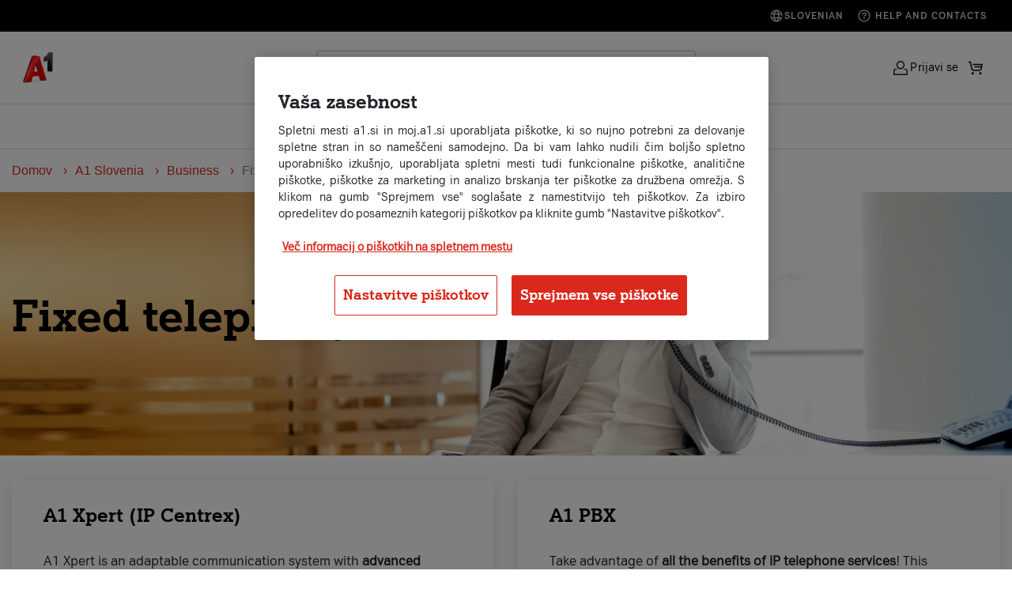

--- FILE ---
content_type: text/html;charset=UTF-8
request_url: https://www.a1.si/eng/business/fixed-telephony
body_size: 122282
content:


































	
		
			<!DOCTYPE html>










































































<html class="ltr" dir="ltr" lang="sl-SI">
	<head>


		<!-- Userway script (Accessibility analytics and WCAG compatibility) -->
		<script src="https://cdn.userway.org/widget.js" data-account="35iaEo7Hwm"></script>

		<!-- Custom title and metadata -->
<link data-senna-track="temporary" href="https://www.a1.si/eng/business/fixed-telephony" rel="canonical" /><meta property="og:site_name" content="A1" /><meta property="og:title" content="A1 Business Fixed Telephony - Seamless Communication Solutions for Your Business | A1" /><meta property="og:type" content="website" /><meta property="og:url" content="https://www.a1.si/eng/business/fixed-telephony" /><meta property="og:description" content="Discover A1 Business Fixed Telephony for seamless communication solutions. Enhance connectivity and streamline operations." /><meta property="og:image" content="https://www.a1.si/documents/927877/0/A1_01_08RED_3_L-768x768.png/b5709f60-b5f2-e4a5-1ce1-29bf8a9b424a?version=1.0&t=1632985873564&download=true" /><title>A1 Business Fixed Telephony - Seamless Communication Solutions for Your Business | A1</title><!-- OptanonConsentNoticeStart -->
<script type="text/javascript" src=https://cdn.cookielaw.org/consent/4f9db872-7470-4e88-9c32-ecd86f75bb36/OtAutoBlock.js ></script>
<script src=https://cdn.cookielaw.org/scripttemplates/otSDKStub.js data-document-language="true" type="text/javascript" charset="UTF-8" data-domain-script="4f9db872-7470-4e88-9c32-ecd86f75bb36" ></script>
<script type="text/javascript">
function OptanonWrapper() { }
</script>
<!-- OptanonConsentNoticeEnd --><script id="cmgmtga4" type="text/javascript">(function(w,d,s,l,i){w[l]=w[l]||[];w[l].push({'gtm.start':new Date().getTime(),event:'gtm.js'});var f=d.getElementsByTagName(s)[0],j=d.createElement(s);j.async=true;j.src="https://load.sst.a1.si/edlmvydpj.js?"+i;f.parentNode.insertBefore(j,f);})(window,document,'script','dataLayer','3azl=aWQ9R1RNLU5YVEY0QzRK&page=2');</script>
		<meta content="viewport-fit=cover, width=device-width initial-scale=1.0" name="viewport" />

		<link href="https://fonts.googleapis.com/css?family=Open+Sans:300,400,600,700&display=swap" rel="stylesheet">

		<script type="text/javascript" src="https://www.a1.si/o/a1s-ecom-theme/js/theme-d0b3af2bf2b74bcbdd39.min.js" defer></script>
		<script type="text/javascript" src="https://www.a1.si/o/a1s-ecom-theme/js/vendor-d0b3af2bf2b74bcbdd39.min.js" defer></script>
		<script type="text/javascript" src="https://www.a1.si/o/a1s-ecom-theme/js/locale-d0b3af2bf2b74bcbdd39.min.js" defer></script>

		<script type="module" src="https://www.a1.si/o/a1s-ecom-theme/js/redesign/header-menu.js"></script>
		<script type="module" src="https://www.a1.si/o/a1s-ecom-theme/js/redesign/header-menu-tab-order-fixes.js"></script>
		<script type="module" src="https://www.a1.si/o/a1s-ecom-theme/js/redesign/menu-mobile.js"></script>


		<script type="text/javascript">
			window.dataLayer_tracking = window.dataLayer_tracking || {};
			window.dataLayer = window.dataLayer || [];
			window.chatbotOrigin = "";

			let requireJsBaseThemePath = 'https://www.a1.si/o/a1s-ecom-theme/js';
			let requireJsBuildSuffix = 'd0b3af2bf2b74bcbdd39';
			var pageTitle = 'Fixed telephony';
			function getHashedFilename(filename) { return filename + "-" + requireJsBuildSuffix; }
			function getVersion() {return "bust=v1"+"_"+requireJsBuildSuffix}
		</script>
		<script type="text/javascript" src="https://www.a1.si/o/a1s-ecom-theme/js/require.config-d0b3af2bf2b74bcbdd39.js" defer></script>
<script async src="https://scripts.luigisbox.tech/LBX-421174.js"><!-- Luigi's box --></script>
    <script>
        window.show_live_chat = true;
    </script>

<script type="application/ld+json">
{
    "@context": "http://schema.org",
    "@type": "WebSite",
    "name": "a1.si",
    "alternateName": "a1.si",
    "url": "https://www.a1.si/",
    "potentialAction": {
        "@type": "SearchAction",
        "target": "https://www.a1.si/rezultati-iskanja?q={search_term_string}",
        "query-input": "required name=search_term_string"
    }
}
</script>



































<meta content="text/html; charset=UTF-8" http-equiv="content-type" />









<meta content="Discover A1 Business Fixed Telephony for seamless communication solutions. Enhance connectivity and streamline operations." lang="sl-SI" name="description" />


<script data-senna-track="permanent" src="/o/frontend-js-svg4everybody-web/index.js" type="text/javascript"></script>
<script data-senna-track="permanent" src="/combo?browserId=chrome&minifierType=js&languageId=sl_SI&t=1768460541866&/o/frontend-js-jquery-web/jquery/jquery.min.js&/o/frontend-js-jquery-web/jquery/init.js&/o/frontend-js-jquery-web/jquery/ajax.js&/o/frontend-js-jquery-web/jquery/bootstrap.bundle.min.js&/o/frontend-js-jquery-web/jquery/collapsible_search.js&/o/frontend-js-jquery-web/jquery/fm.js&/o/frontend-js-jquery-web/jquery/form.js&/o/frontend-js-jquery-web/jquery/popper.min.js&/o/frontend-js-jquery-web/jquery/side_navigation.js" type="text/javascript"></script>


<link href="https://www.a1.si/o/a1s-ecom-theme/images/favicon.ico" rel="icon" />



<link class="lfr-css-file" data-senna-track="temporary" href="https://www.a1.si/o/a1s-ecom-theme/css/clay.css?browserId=chrome&amp;themeId=a1secom_WAR_a1secomtheme&amp;minifierType=css&amp;languageId=sl_SI&amp;t=1768460744000" id="liferayAUICSS" rel="stylesheet" type="text/css" />



<link data-senna-track="temporary" href="/o/frontend-css-web/main.css?browserId=chrome&amp;themeId=a1secom_WAR_a1secomtheme&amp;minifierType=css&amp;languageId=sl_SI&amp;t=1768460438074" id="liferayPortalCSS" rel="stylesheet" type="text/css" />









	

	





	



	

		<link data-senna-track="temporary" href="/combo?browserId=chrome&amp;minifierType=&amp;themeId=a1secom_WAR_a1secomtheme&amp;languageId=sl_SI&amp;com_liferay_product_navigation_product_menu_web_portlet_ProductMenuPortlet:%2Fcss%2Fmain.css&amp;com_liferay_segments_experiment_web_internal_portlet_SegmentsExperimentPortlet:%2Fcss%2Fmain.css&amp;com_liferay_site_navigation_menu_web_portlet_SiteNavigationMenuPortlet_INSTANCE_siteNavigationMenuPortlet_footerBottom:%2Fcss%2Fmain.css&amp;t=1768460744000" id="89f1cea6" rel="stylesheet" type="text/css" />

	







<script data-senna-track="temporary" type="text/javascript">
	// <![CDATA[
		var Liferay = Liferay || {};

		Liferay.Browser = {
			acceptsGzip: function() {
				return true;
			},

			

			getMajorVersion: function() {
				return 131.0;
			},

			getRevision: function() {
				return '537.36';
			},
			getVersion: function() {
				return '131.0';
			},

			

			isAir: function() {
				return false;
			},
			isChrome: function() {
				return true;
			},
			isEdge: function() {
				return false;
			},
			isFirefox: function() {
				return false;
			},
			isGecko: function() {
				return true;
			},
			isIe: function() {
				return false;
			},
			isIphone: function() {
				return false;
			},
			isLinux: function() {
				return false;
			},
			isMac: function() {
				return true;
			},
			isMobile: function() {
				return false;
			},
			isMozilla: function() {
				return false;
			},
			isOpera: function() {
				return false;
			},
			isRtf: function() {
				return true;
			},
			isSafari: function() {
				return true;
			},
			isSun: function() {
				return false;
			},
			isWebKit: function() {
				return true;
			},
			isWindows: function() {
				return false;
			}
		};

		Liferay.Data = Liferay.Data || {};

		Liferay.Data.ICONS_INLINE_SVG = true;

		Liferay.Data.NAV_SELECTOR = '#navigation';

		Liferay.Data.NAV_SELECTOR_MOBILE = '#navigationCollapse';

		Liferay.Data.isCustomizationView = function() {
			return false;
		};

		Liferay.Data.notices = [
			

			
		];

		Liferay.PortletKeys = {
			DOCUMENT_LIBRARY: 'com_liferay_document_library_web_portlet_DLPortlet',
			DYNAMIC_DATA_MAPPING: 'com_liferay_dynamic_data_mapping_web_portlet_DDMPortlet',
			ITEM_SELECTOR: 'com_liferay_item_selector_web_portlet_ItemSelectorPortlet'
		};

		Liferay.PropsValues = {
			JAVASCRIPT_SINGLE_PAGE_APPLICATION_TIMEOUT: 0,
			NTLM_AUTH_ENABLED: false,
			UPLOAD_SERVLET_REQUEST_IMPL_MAX_SIZE: 1610612736
		};

		Liferay.ThemeDisplay = {

			

			
				getLayoutId: function() {
					return '755';
				},

				

				getLayoutRelativeControlPanelURL: function() {
					return '/group/ecom/~/control_panel/manage';
				},

				getLayoutRelativeURL: function() {
					return '/eng/business/fixed-telephony';
				},
				getLayoutURL: function() {
					return 'https://www.a1.si/eng/business/fixed-telephony';
				},
				getParentLayoutId: function() {
					return '751';
				},
				isControlPanel: function() {
					return false;
				},
				isPrivateLayout: function() {
					return 'false';
				},
				isVirtualLayout: function() {
					return false;
				},
			

			getBCP47LanguageId: function() {
				return 'sl-SI';
			},
			getCanonicalURL: function() {

				

				return 'https\x3a\x2f\x2fwww\x2ea1\x2esi\x2feng\x2fbusiness\x2ffixed-telephony';
			},
			getCDNBaseURL: function() {
				return 'https://www.a1.si';
			},
			getCDNDynamicResourcesHost: function() {
				return '';
			},
			getCDNHost: function() {
				return '';
			},
			getCompanyGroupId: function() {
				return '20123';
			},
			getCompanyId: function() {
				return '20097';
			},
			getDefaultLanguageId: function() {
				return 'sl_SI';
			},
			getDoAsUserIdEncoded: function() {
				return '';
			},
			getLanguageId: function() {
				return 'sl_SI';
			},
			getParentGroupId: function() {
				return '927877';
			},
			getPathContext: function() {
				return '';
			},
			getPathImage: function() {
				return '/image';
			},
			getPathJavaScript: function() {
				return '/o/frontend-js-web';
			},
			getPathMain: function() {
				return '/c';
			},
			getPathThemeImages: function() {
				return 'https://www.a1.si/o/a1s-ecom-theme/images';
			},
			getPathThemeRoot: function() {
				return '/o/a1s-ecom-theme';
			},
			getPlid: function() {
				return '1541';
			},
			getPortalURL: function() {
				return 'https://www.a1.si';
			},
			getRealUserId: function() {
				return '20102';
			},
			getScopeGroupId: function() {
				return '927877';
			},
			getScopeGroupIdOrLiveGroupId: function() {
				return '927877';
			},
			getSessionId: function() {
				return '';
			},
			getSiteAdminURL: function() {
				return 'https://www.a1.si/group/ecom/~/control_panel/manage?p_p_lifecycle=0&p_p_state=maximized&p_p_mode=view';
			},
			getSiteGroupId: function() {
				return '927877';
			},
			getURLControlPanel: function() {
				return '/group/control_panel?refererPlid=1541';
			},
			getURLHome: function() {
				return 'https\x3a\x2f\x2fwww\x2ea1\x2esi\x2f';
			},
			getUserEmailAddress: function() {
				return '';
			},
			getUserId: function() {
				return '20102';
			},
			getUserName: function() {
				return '';
			},
			isAddSessionIdToURL: function() {
				return false;
			},
			isImpersonated: function() {
				return false;
			},
			isSignedIn: function() {
				return false;
			},

			isStagedPortlet: function() {
				
					
						return false;
					
				
			},

			isStateExclusive: function() {
				return false;
			},
			isStateMaximized: function() {
				return false;
			},
			isStatePopUp: function() {
				return false;
			}
		};

		var themeDisplay = Liferay.ThemeDisplay;

		Liferay.AUI = {

			

			getAvailableLangPath: function() {
				return 'available_languages.jsp?browserId=chrome&themeId=a1secom_WAR_a1secomtheme&colorSchemeId=01&minifierType=js&languageId=sl_SI&t=1768460744562';
			},
			getCombine: function() {
				return true;
			},
			getComboPath: function() {
				return '/combo/?browserId=chrome&minifierType=&languageId=sl_SI&t=1768460701147&';
			},
			getDateFormat: function() {
				return '%d.%m.%Y';
			},
			getEditorCKEditorPath: function() {
				return '/o/frontend-editor-ckeditor-web';
			},
			getFilter: function() {
				var filter = 'raw';

				
					
						filter = 'min';
					
					

				return filter;
			},
			getFilterConfig: function() {
				var instance = this;

				var filterConfig = null;

				if (!instance.getCombine()) {
					filterConfig = {
						replaceStr: '.js' + instance.getStaticResourceURLParams(),
						searchExp: '\\.js$'
					};
				}

				return filterConfig;
			},
			getJavaScriptRootPath: function() {
				return '/o/frontend-js-web';
			},
			getLangPath: function() {
				return 'aui_lang.jsp?browserId=chrome&themeId=a1secom_WAR_a1secomtheme&colorSchemeId=01&minifierType=js&languageId=sl_SI&t=1768460701147';
			},
			getPortletRootPath: function() {
				return '/html/portlet';
			},
			getStaticResourceURLParams: function() {
				return '?browserId=chrome&minifierType=&languageId=sl_SI&t=1768460701147';
			}
		};

		Liferay.authToken = 'lCTuvToP';

		

		Liferay.currentURL = '\x2feng\x2fbusiness\x2ffixed-telephony';
		Liferay.currentURLEncoded = '\x252Feng\x252Fbusiness\x252Ffixed-telephony';
	// ]]>
</script>

<script src="/o/js_loader_config?t=1768460541850" type="text/javascript"></script>
<script data-senna-track="permanent" src="/combo?browserId=chrome&minifierType=js&languageId=sl_SI&t=1768460701147&/o/frontend-js-aui-web/aui/aui/aui.js&/o/frontend-js-aui-web/liferay/modules.js&/o/frontend-js-aui-web/liferay/aui_sandbox.js&/o/frontend-js-aui-web/aui/attribute-base/attribute-base.js&/o/frontend-js-aui-web/aui/attribute-complex/attribute-complex.js&/o/frontend-js-aui-web/aui/attribute-core/attribute-core.js&/o/frontend-js-aui-web/aui/attribute-observable/attribute-observable.js&/o/frontend-js-aui-web/aui/attribute-extras/attribute-extras.js&/o/frontend-js-aui-web/aui/event-custom-base/event-custom-base.js&/o/frontend-js-aui-web/aui/event-custom-complex/event-custom-complex.js&/o/frontend-js-aui-web/aui/oop/oop.js&/o/frontend-js-aui-web/aui/aui-base-lang/aui-base-lang.js&/o/frontend-js-aui-web/liferay/dependency.js&/o/frontend-js-aui-web/liferay/util.js&/o/frontend-js-web/loader/config.js&/o/frontend-js-web/loader/loader.js&/o/frontend-js-web/liferay/dom_task_runner.js&/o/frontend-js-web/liferay/events.js&/o/frontend-js-web/liferay/lazy_load.js&/o/frontend-js-web/liferay/liferay.js&/o/frontend-js-web/liferay/global.bundle.js&/o/frontend-js-web/liferay/portlet.js&/o/frontend-js-web/liferay/workflow.js" type="text/javascript"></script>




	

	<script data-senna-track="temporary" src="/o/js_bundle_config?t=1768460721602" type="text/javascript"></script>


<script data-senna-track="temporary" type="text/javascript">
	// <![CDATA[
		
			
				
		

		

		
	// ]]>
</script>





	
		

			

			
		
		



	
		

			

			
		
	












	

	





	



	



















<link class="lfr-css-file" data-senna-track="temporary" href="https://www.a1.si/o/a1s-ecom-theme/css/main.css?browserId=chrome&amp;themeId=a1secom_WAR_a1secomtheme&amp;minifierType=css&amp;languageId=sl_SI&amp;t=1768460744000" id="liferayThemeCSS" rel="stylesheet" type="text/css" />








	<style data-senna-track="temporary" type="text/css">

		

			

		

			

		

			

		

			

		

			

		

			

		

			

		

			

		

			

		

			

		

	</style>


<link href="/o/commerce-frontend-js/styles/main.css" rel="stylesheet"type="text/css" /><style data-senna-track="temporary" type="text/css">
</style>
<script type="text/javascript">
// <![CDATA[
Liferay.on(
	'ddmFieldBlur', function(event) {
		if (window.Analytics) {
			Analytics.send(
				'fieldBlurred',
				'Form',
				{
					fieldName: event.fieldName,
					focusDuration: event.focusDuration,
					formId: event.formId,
					formPageTitle: event.formPageTitle,
					page: event.page,
					title: event.title
				}
			);
		}
	}
);

Liferay.on(
	'ddmFieldFocus', function(event) {
		if (window.Analytics) {
			Analytics.send(
				'fieldFocused',
				'Form',
				{
					fieldName: event.fieldName,
					formId: event.formId,
					formPageTitle: event.formPageTitle,
					page: event.page,
					title: event.title
				}
			);
		}
	}
);

Liferay.on(
	'ddmFormPageShow', function(event) {
		if (window.Analytics) {
			Analytics.send(
				'pageViewed',
				'Form',
				{
					formId: event.formId,
					formPageTitle: event.formPageTitle,
					page: event.page,
					title: event.title
				}
			);
		}
	}
);

Liferay.on(
	'ddmFormSubmit', function(event) {
		if (window.Analytics) {
			Analytics.send(
				'formSubmitted',
				'Form',
				{
					formId: event.formId
				}
			);
		}
	}
);

Liferay.on(
	'ddmFormView', function(event) {
		if (window.Analytics) {
			Analytics.send(
				'formViewed',
				'Form',
				{
					formId: event.formId,
					title: event.title
				}
			);
		}
	}
);
// ]]>
</script>













<script data-senna-track="temporary" type="text/javascript">
	if (window.Analytics) {
		window._com_liferay_document_library_analytics_isViewFileEntry = false;
	}
</script>






















		<script type="text/javascript" src="https://www.a1.si/o/a1s-ecom-theme/js/redesign/theme/search.js" defer></script>

	</head>

<body class="chrome controls-visible  yui3-skin-sam signed-out public-page site" id="content">
		<div class="compare-button" onclick="showComparePopUp()">
			<span id="compare" class="compare"></span>
		</div>
<noscript><iframe src="https://load.sst.a1.si/ns.html?id=GTM-PR42T95" height="0" width="0" style="display:none;visibility:hidden"></iframe></noscript>			<!-- Adform Tracking Code BEGIN -->
			<noscript><p style="margin:0;padding:0;border:0;"><img src="https://track.adform.net/Serving/TrackPoint/?pm=914957" width="1" height="1" alt="" /></p></noscript>
			<!-- Adform Tracking Code END -->


		<div class="liferay-top">












































































		</div>


<div id="nav-scrim" class="nav-scrim"></div>
<div class="search-modal-overlay" aria-hidden="true" style="display:none;"></div>


<div class="search-modal" role="dialog" aria-modal="true" aria-hidden="true" style="display:none;">
    <!-- Logo (only on L1) -->
    <div class="logo-container">
        <a href="/eng" class="logo">
            <img src="https://www.a1.si/o/a1s-ecom-theme/images/A1_red_logo.png" alt="A1 Logo" />
        </a>
    </div>

    <div class="search-container a1-search-popup" role="search">
        <form action="/rezultati-iskanja" method="GET">

            <label class="a1-search-field small">
                <div class="input-icon"><span class="icon icon-search" aria-hidden="true"></span>
                </div> <input type="text" class="search-input lbx-searchbox" id="search-input-popup"  placeholder="Išči po strani" aria-label="Išči po strani"  autocomplete="off" name="q">
                <div class="input-icon clear-control" role="button" aria-label="Počisti iskanje" aria-disabled="true" tabindex="-1"><span class="icon icon-clear" aria-hidden="true"></span>
                </div>
            </label>
            <div class="input-group-append d-none">
                <button class="btn btn-primary" type="submit"><i class="a1icon-search"></i></button>
            </div>
        </form>
    </div>

    <button class="search-close icon-button" type="button" aria-label="Close search popup">
        <span aria-hidden="true" class="icon icon-close"></span>
    </button>
</div>




<header class="main-navigation
   js-header expanded"
        role="navigation"
        aria-label="Main navigation">

    <!-- Prenavigation / upper part of navigation -->

    <div class="prenavigation-wrapper">
        <div class="utility-navigation-container">
            <div class="prenavigation-container-left">
            </div>
            <div class="prenavigation-container-right">
                <a href="/" class="utility-navigation-link sans-serif-style-5-bold"><span class="icon icon-globe" aria-hidden="true"></span> Slovenian</a>
                <a href="/eng/help-contacts" class="utility-navigation-link sans-serif-style-5-bold"><i class="icon icon-question mr-1"></i> Help and contacts</a>
            </div>
        </div>

    </div>

    <!-- End of prenavigation -->
    <div class="navigation-wrapper">
        <div class="navigation-container">

        <!-- Hamburger for mobile -->
        <button id="mobile-menu-toggle"
                class="mobile-menu-toggle"
                type="button"
                aria-label="Open menu">
            <span aria-hidden="true" class="icon icon-menu"></span>
        </button>

        <!-- Logo -->
        <div class="logo-container">
            <a href="/eng" class="logo">
                <img src="https://www.a1.si/o/a1s-ecom-theme/images/A1_red_logo.png" alt="A1 Logo" />
            </a>
        </div>
        <div class="navigation-container-middle-column">
            <!-- New: Search block (expanded only; pushes menu below) -->
            <div class="search-container a1-search-popup" role="search">
                <form action="/rezultati-iskanja" method="GET">
                    <label class="a1-search-field small">
                        <div class="input-icon"><span class="icon icon-search" aria-hidden="true"></span>
                        </div> <input type="text" class="search-input lbx-searchbox" id="search-input"  placeholder="Išči po strani" aria-label="Išči po strani"  autocomplete="off" name="q">
                        <div class="input-icon clear-control" role="button" aria-label="Počisti iskanje" aria-disabled="true" tabindex="-1"><span class="icon icon-clear" aria-hidden="true"></span>
                        </div>

                    </label>
                    <div class="input-group-append d-none">
                        <button class="btn btn-primary" type="submit"><i class="a1icon-search"></i></button>
                    </div>
                </form>
            </div>







































	

	<div class="portlet-boundary portlet-boundary_com_liferay_site_navigation_menu_web_portlet_SiteNavigationMenuPortlet_  portlet-static portlet-static-end portlet-barebone portlet-navigation " id="p_p_id_com_liferay_site_navigation_menu_web_portlet_SiteNavigationMenuPortlet_INSTANCE_siteNavigationMenuPortlet_english_main_">
		<span id="p_com_liferay_site_navigation_menu_web_portlet_SiteNavigationMenuPortlet_INSTANCE_siteNavigationMenuPortlet_english_main"></span>




	

	
		
			




































	
		

<section class="portlet" id="portlet_com_liferay_site_navigation_menu_web_portlet_SiteNavigationMenuPortlet_INSTANCE_siteNavigationMenuPortlet_english_main" style="">


	<div class="portlet-content">
		<div class="content-wrapper container-fluid">
			
			<div class=" portlet-content-container">
				


	<div class="portlet-body">



	
		
			
				
					

















































	

				

				
					
						


	

		




















	

		

		
			
				<!-- First-level Navigation -->
<nav class="primary-menu">
            <div class="top-nav-background"></div>



            <div class="menu-entry links-item">
                <a  class="navigation-link primary has-icon sans-serif-style-2-bold" data-name-level-1="Personal customers">
                    Personal customers

                        <span class="icon icon-chevron-down" aria-hidden="true"></span>
                </a>
                    <div class="top-nav-dropdown">
                        <div class="top-nav-dropdown-wrapper">
                            <div class="top-nav-dropdown-wrapper-inner">
                                    <div class="top-nav-dropdown-column">
                                        <a href="https://www.a1.si/eng/pay-monthly-sims" class="navigation-link column-title sans-serif-style-5-bold" role="menuitem" tabindex="-1" data-name-level-1="Personal customers" data-name-level-2="Pay monthly sims">
                                            Pay monthly sims
                                        </a>
                                                <a href="https://www.a1.si/eng/mio-plans" class="navigation-link secondary sans-serif-style-2" role="menuitem" tabindex="-1" data-name-level-1="Personal customers" data-name-level-2="Pay monthly sims" data-name-level-3="Phone plans (A1 MIO)">Phone plans (A1 MIO)</a>
                                                <a href="https://www.a1.si/eng/a1-vajb-plan" class="navigation-link secondary sans-serif-style-2" role="menuitem" tabindex="-1" data-name-level-1="Personal customers" data-name-level-2="Pay monthly sims" data-name-level-3="Phone plans youth (A1 Vajb)">Phone plans youth (A1 Vajb)</a>
                                                <a href="https://www.a1.si/eng/wireless-with-tv" class="navigation-link secondary sans-serif-style-2" role="menuitem" tabindex="-1" data-name-level-1="Personal customers" data-name-level-2="Pay monthly sims" data-name-level-3="Wireless internet with TV">Wireless internet with TV</a>
                                                <a href="https://www.a1.si/eng/wireless-without-tv" class="navigation-link secondary sans-serif-style-2" role="menuitem" tabindex="-1" data-name-level-1="Personal customers" data-name-level-2="Pay monthly sims" data-name-level-3="Wireless internet without TV">Wireless internet without TV</a>
                                    </div>
                                    <div class="top-nav-dropdown-column">
                                        <a href="https://www.a1.si/eng/pay-as-you-go-sims" class="navigation-link column-title sans-serif-style-5-bold" role="menuitem" tabindex="-1" data-name-level-1="Personal customers" data-name-level-2="Pay as you go sims">
                                            Pay as you go sims
                                        </a>
                                                <a href="https://www.a1.si/eng/voice-and-data-price-plans-a1-simpl" class="navigation-link secondary sans-serif-style-2" role="menuitem" tabindex="-1" data-name-level-1="Personal customers" data-name-level-2="Pay as you go sims" data-name-level-3="Voice &amp; data (A1 SIMPL)">Voice &amp; data (A1 SIMPL)</a>
                                                <a href="https://www.a1.si/eng/internet-price-plans-a1-simpl-net" class="navigation-link secondary sans-serif-style-2" role="menuitem" tabindex="-1" data-name-level-1="Personal customers" data-name-level-2="Pay as you go sims" data-name-level-3="Internet (A1 SIMPL Net)">Internet (A1 SIMPL Net)</a>
                                                <a href="https://www.a1.si/eng/topping-up-a-prepaid-account" class="navigation-link secondary sans-serif-style-2" role="menuitem" tabindex="-1" data-name-level-1="Personal customers" data-name-level-2="Pay as you go sims" data-name-level-3="Topping up a prepaid account">Topping up a prepaid account</a>
                                    </div>
                                <div class="scrolling-menu-bottom-spacer"></div>
                            </div>
                        </div>
                    </div>
            </div>



            <div class="menu-entry links-item">
                <a  class="navigation-link primary has-icon sans-serif-style-2-bold" data-name-level-1="Business customers">
                    Business customers

                        <span class="icon icon-chevron-down" aria-hidden="true"></span>
                </a>
                    <div class="top-nav-dropdown">
                        <div class="top-nav-dropdown-wrapper">
                            <div class="top-nav-dropdown-wrapper-inner">
                                    <div class="top-nav-dropdown-column">
                                        <a href="https://www.a1.si/eng/business/mobile-telephony" class="navigation-link column-title sans-serif-style-5-bold" role="menuitem" tabindex="-1" data-name-level-1="Business customers" data-name-level-2="Mobile telephony plans">
                                            Mobile telephony plans
                                        </a>
                                                <a href="https://www.a1.si/eng/business/mobile-telephony#mio" class="navigation-link secondary sans-serif-style-2" role="menuitem" tabindex="-1" data-name-level-1="Business customers" data-name-level-2="Mobile telephony plans" data-name-level-3="A1 Podjetni MIO">A1 Podjetni MIO</a>
                                                <a href="https://www.a1.si/eng/business/mobile-telephony#smart" class="navigation-link secondary sans-serif-style-2" role="menuitem" tabindex="-1" data-name-level-1="Business customers" data-name-level-2="Mobile telephony plans" data-name-level-3="A1 Podjetni Smart">A1 Podjetni Smart</a>
                                                <a href="https://www.a1.si/eng/business/mobile-telephony#premium" class="navigation-link secondary sans-serif-style-2" role="menuitem" tabindex="-1" data-name-level-1="Business customers" data-name-level-2="Mobile telephony plans" data-name-level-3="A1 Poslovni Premium">A1 Poslovni Premium</a>
                                                <a href="https://www.a1.si/eng/business/mobile-telephony#zakup" class="navigation-link secondary sans-serif-style-2" role="menuitem" tabindex="-1" data-name-level-1="Business customers" data-name-level-2="Mobile telephony plans" data-name-level-3="A1 Podjetni zakup">A1 Podjetni zakup</a>
                                    </div>
                                    <div class="top-nav-dropdown-column">
                                        <a href="https://www.a1.si/eng/business/fixed-telephony" class="navigation-link column-title sans-serif-style-5-bold" role="menuitem" tabindex="-1" data-name-level-1="Business customers" data-name-level-2="Fixed telephony plans">
                                            Fixed telephony plans
                                        </a>
                                                <a href="https://www.a1.si/eng/business/fixed-telephony#pbx" class="navigation-link secondary sans-serif-style-2" role="menuitem" tabindex="-1" data-name-level-1="Business customers" data-name-level-2="Fixed telephony plans" data-name-level-3="A1 Xpert (IP Centrex)">A1 Xpert (IP Centrex)</a>
                                                <a href="https://www.a1.si/eng/business/fixed-telephony#pbx" class="navigation-link secondary sans-serif-style-2" role="menuitem" tabindex="-1" data-name-level-1="Business customers" data-name-level-2="Fixed telephony plans" data-name-level-3="A1 PBX">A1 PBX</a>
                                                <a href="https://www.a1.si/eng/business/fixed-telephony#cloud-contact-center" class="navigation-link secondary sans-serif-style-2" role="menuitem" tabindex="-1" data-name-level-1="Business customers" data-name-level-2="Fixed telephony plans" data-name-level-3="Cloud contact center">Cloud contact center</a>
                                                <a href="https://www.a1.si/eng/business/fixed-telephony#premium" class="navigation-link secondary sans-serif-style-2" role="menuitem" tabindex="-1" data-name-level-1="Business customers" data-name-level-2="Fixed telephony plans" data-name-level-3="A1 080 &#8211; Toll-free number">A1 080 &#8211; Toll-free number</a>
                                                <a href="https://www.a1.si/eng/business/fixed-telephony#premium" class="navigation-link secondary sans-serif-style-2" role="menuitem" tabindex="-1" data-name-level-1="Business customers" data-name-level-2="Fixed telephony plans" data-name-level-3="A1 090 - Premium numbers">A1 090 - Premium numbers</a>
                                    </div>
                                    <div class="top-nav-dropdown-column">
                                        <a href="https://www.a1.si/eng/business/internet" class="navigation-link column-title sans-serif-style-5-bold" role="menuitem" tabindex="-1" data-name-level-1="Business customers" data-name-level-2="Internet plans">
                                            Internet plans
                                        </a>
                                    </div>
                                <div class="scrolling-menu-bottom-spacer"></div>
                            </div>
                        </div>
                    </div>
            </div>
</nav>

<script>
    const selector = '.navigation-link.column-title, .navigation-link.secondary';

    const menuLinks = document.querySelectorAll(selector);

    menuLinks.forEach(link => {
        link.addEventListener('click', handleMenuItemClick);

        link.addEventListener('keydown', function(e) {
            if (e.key === 'Enter') {
                e.preventDefault();
                e.target.click();
            }
        });
    });

    function handleMenuItemClick(e) {
        const target = e.currentTarget;
        if (!target) return;

        const lvl1 = target.getAttribute('data-name-level-1');
        const lvl2 = target.getAttribute('data-name-level-2');
        const lvl3 = target.getAttribute('data-name-level-3');

        if (!lvl2 && !lvl3) {
            return;
        }

        let status = window.dataLayer.push({
            'event': 'mega_menu',
            'menu_item_level1': lvl1 || '',
            'menu_item_level2': lvl2 || '',
            'menu_item_level3': lvl3 || ''
        });
        console.log("dataLayer event sent: mega_menu, status: %s, value: %s, %s, %s", status, lvl1, lvl2, lvl3);
    }
</script>
			
			
		
	
	
	
	


	
	
					
				
			
		
	
	


	</div>

			</div>
		
		</div>
	</div>
</section>
	

		
		







	</div>







        </div>

        <!-- Right Icons -->
        <div class="icons-container">
            <div class="user-indicator search-icon">
                <a href="#" class="user-link js-open-search navigation-link" aria-label="Search">
                    <span class="icon icon-search" aria-hidden="true"></span>
                </a>
            </div>

                <div class="user-indicator">
                    <a href="/c/portal/login?redirect=/" class="user-link navigation-link">
                        <span class="icon icon-user-default" aria-hidden="true"></span>
                        <span class="user-name">Prijavi se</span>
                    </a>
                </div>
                <div class="user-indicator">
                    <a class="shopping-cart-button navigation-link user-icon-button" href="/kosarica">
                        <span class="shopping-cart-button-inner position-relative">
                            <span class="icon icon-shopping-cart"></span>
                        </span>
                    </a>
                </div>
        </div>
    </div>
    </div>

    <div class="search-container-mobile navigation-mobile" role="search">
        <form action="/rezultati-iskanja" method="GET">
            <label class="a1-search-field small">
                <div class="input-icon"><span class="icon icon-search" aria-hidden="true"></span>
                </div> <input type="text" class="search-input lbx-searchbox" id="search-input"  placeholder="Išči po strani" aria-label="Išči po strani" name="q" id="f6" autocomplete="off">
                <div class="input-icon clear-control" role="button" aria-label="Počisti iskanje" aria-disabled="true" tabindex="-1"><span class="icon icon-clear" aria-hidden="true"></span>
                </div>
            </label>
            <div class="input-group-append d-none">
                <button class="btn btn-primary" type="submit"><i class="a1icon-search"></i></button>
            </div>
        </form>
    </div>



</header>


<script type="text/javascript">
    if (typeof eyecatchersLoaded === "undefined") {
        var eyecatchersLoaded = false; // needed for a luigi's box search script on all pages
    }
</script>







































	

	<div class="portlet-boundary portlet-boundary_com_liferay_site_navigation_menu_web_portlet_SiteNavigationMenuPortlet_  portlet-static portlet-static-end portlet-barebone portlet-navigation " id="p_p_id_com_liferay_site_navigation_menu_web_portlet_SiteNavigationMenuPortlet_INSTANCE_siteNavigationMenuPortlet_english_mobile_">
		<span id="p_com_liferay_site_navigation_menu_web_portlet_SiteNavigationMenuPortlet_INSTANCE_siteNavigationMenuPortlet_english_mobile"></span>




	

	
		
			




































	
		

<section class="portlet" id="portlet_com_liferay_site_navigation_menu_web_portlet_SiteNavigationMenuPortlet_INSTANCE_siteNavigationMenuPortlet_english_mobile" style="">


	<div class="portlet-content">
		<div class="content-wrapper container-fluid">
			
			<div class=" portlet-content-container">
				


	<div class="portlet-body">



	
		
			
				
					

















































	

				

				
					
						


	

		




















	

		

		
			
				



<!-- ─────────────── MOBILE NAVIGATION ─────────────── -->
<div class="mobile-menu-scrim" id="mobile-menu-scrim">
<nav class="menu-mobile" id="mobile-menu" aria-label="Mobile site navigation"
     role="dialog" aria-modal="true" aria-hidden="true" hidden>

    <!-- LEVEL 1 — primary drawer -->
    <div class="navigation-drawer" id="drawer-level-1" data-level="1" aria-hidden="true">
        <header class="drawer-header">
            <!-- Logo (only on L1) -->
            <div class="logo-container">
                <a href="/" class="logo" aria-label="Homepage">
                    <img src="https://www.a1.si/o/a1s-ecom-theme/images/A1_red_logo.png" alt="Company Logo" />
                </a>
            </div>

            <!-- Close (all levels) -->
            <button class="mobile-menu-close" type="button" aria-label="Close menu">
                <span aria-hidden="true" class="icon icon-close"></span>
            </button>
        </header>

        <div class="drawer-body">
            <!-- Segmented control (only on L1) -->
            <div aria-label="Segmented button group" class="segmented-control" data-show-checkmark="true" role="group">
                <div class="segment">
                    <div class="focus-ring">
                        <button class="segmented-button  selected" type="button" aria-label="Private section" aria-pressed="true" tabindex="0" onclick="window.location.href='/'">
                            <span class="btn-label">Zasebni</span>
                        </button>
                    </div>
                </div>
                <div class="segment">
                    <div class="focus-ring">
                        <button class="segmented-button " type="button" aria-label="Business section" aria-pressed="false" tabindex="0" onclick="window.location.href='/poslovni'">
                            <span class="btn-label">Poslovni</span>
                        </button>
                    </div>
                </div>
            </div>

            <!-- Host where JS injects the primary entries from JSON via template -->
            <div id="host-l1" class="drawer-content-host" aria-live="polite"></div>
        </div>

        <!-- Sticky footer (dummy links / logout aligned to bottom) -->
        <div class="drawer-footer">
            <ul class="menu footer-links" role="list">
                <li><a href="/pomoc-in-informacije"><span class="icon icon-user-default" aria-hidden="true"></span> Pomoč in kontakt</a></li>
                <li><a href="/pomoc-in-informacije/prodajna-mesta"><span class="icon icon-shop" aria-hidden="true"></span> Prodajna mesta</a></li>
                <li><a href="https://jobs.a1.com/sl"><span class="icon icon-case" aria-hidden="true"></span> Zaposlitev</a></li>
                <li><a href="/sodelovanje/splosni-pogoji/obvestila-o-spremembah-pogodbenih-pogojev"><span class="icon icon-contract" aria-hidden="true"></span> Spremembe pogodbenih pogojev</a></li>

                    <li><a href="/"><span class="icon icon-globe" aria-hidden="true"></span> Slovenian</a></li>


            </ul>
        </div>
        <div class="drawer-cta">
                <a class="btn-logout a1-btn a1-btn-sm a1-btn-secondary"  href="/c/portal/login?redirect=/" >
                    Prijavi se
                </a>
        </div>
    </div>

    <!-- LEVEL 2 — secondary drawer (slides over L1) -->
    <div class="navigation-drawer" id="drawer-level-2" data-level="2" aria-hidden="true" hidden>
        <header class="drawer-header">
            <button class="go-to-previous-menu" type="button">
                <span class="icon icon-chevron-left" aria-hidden="true"></span> Nazaj v glavni meni
            </button>

            <button class="mobile-menu-close" type="button" aria-label="Close menu">
                <span aria-hidden="true" class="icon icon-close"></span>
            </button>
        </header>

        <div class="drawer-body">
            <!-- Title + list are provided by template into this host -->
            <div id="host-l2" class="drawer-content-host" aria-live="polite"></div>
        </div>
    </div>

    <!-- LEVEL 3 — tertiary drawer (slides over L2) -->
    <div class="navigation-drawer" id="drawer-level-3" data-level="3" aria-hidden="true" hidden>
        <header class="drawer-header">
            <button class="go-to-previous-menu" type="button">
                <span class="icon icon-chevron-left" aria-hidden="true"></span> Nazaj
            </button>

            <button class="mobile-menu-close" type="button" aria-label="Close menu">
                <span aria-hidden="true" class="icon icon-close"></span>
            </button>
        </header>

        <div class="drawer-body">
            <!-- Title + list are provided by template into this host -->
            <div id="host-l3" class="drawer-content-host" aria-live="polite"></div>
        </div>
    </div>

    <!-- ───────────── Drawer content templates (structure only) ───────────── -->
    <!-- Level 1 content template (no title; just primary list) -->
    <template id="tpl-level-1">
        <div>
            <ul class="menu mobile-menu-primary" role="list"></ul>
        </div>
    </template>

    <!-- Level 2/3 content template (title + list) -->
    <template id="tpl-level-2-3">
        <div>
            <a class="menu-title sans-serif-style-5-bold" data-title></a>
            <ul class="menu" role="list"></ul>
        </div>
    </template>
</nav>
</div>
<!-- First-level Navigation -->
    <script>
        window.MOBILE_MENU_TREE = {
            title: 'Menu',
            titleUrl: '/',
            children: [
                {
                    title: 'Personal customers',
                    titleUrl: '',
                    titleLevel1: 'Personal customers',
                    children: [
                        {
                            title: 'Pay monthly sims',
                            titleUrl: 'https://www.a1.si/eng/pay-monthly-sims',
                            titleLevel1: 'Personal customers',
                            children: [
                                {
                                    title: 'Phone plans (A1 MIO)',
                                    titleUrl: 'https://www.a1.si/eng/mio-plans',
                                    url: 'https://www.a1.si/eng/mio-plans',
                                    titleLevel1: 'Personal customers',
                                    titleLevel2: 'Pay monthly sims'
                                },
                                {
                                    title: 'Phone plans youth (A1 Vajb)',
                                    titleUrl: 'https://www.a1.si/eng/a1-vajb-plan',
                                    url: 'https://www.a1.si/eng/a1-vajb-plan',
                                    titleLevel1: 'Personal customers',
                                    titleLevel2: 'Pay monthly sims'
                                },
                                {
                                    title: 'Wireless internet with TV',
                                    titleUrl: 'https://www.a1.si/eng/wireless-with-tv',
                                    url: 'https://www.a1.si/eng/wireless-with-tv',
                                    titleLevel1: 'Personal customers',
                                    titleLevel2: 'Pay monthly sims'
                                },
                                {
                                    title: 'Wireless internet without TV',
                                    titleUrl: 'https://www.a1.si/eng/wireless-without-tv',
                                    url: 'https://www.a1.si/eng/wireless-without-tv',
                                    titleLevel1: 'Personal customers',
                                    titleLevel2: 'Pay monthly sims'
                                },
                            ]
                        },
                        {
                            title: 'Pay as you go sims',
                            titleUrl: 'https://www.a1.si/eng/pay-as-you-go-sims',
                            titleLevel1: 'Personal customers',
                            children: [
                                {
                                    title: 'Voice &amp; data (A1 SIMPL)',
                                    titleUrl: 'https://www.a1.si/eng/voice-and-data-price-plans-a1-simpl',
                                    url: 'https://www.a1.si/eng/voice-and-data-price-plans-a1-simpl',
                                    titleLevel1: 'Personal customers',
                                    titleLevel2: 'Pay as you go sims'
                                },
                                {
                                    title: 'Internet (A1 SIMPL Net)',
                                    titleUrl: 'https://www.a1.si/eng/internet-price-plans-a1-simpl-net',
                                    url: 'https://www.a1.si/eng/internet-price-plans-a1-simpl-net',
                                    titleLevel1: 'Personal customers',
                                    titleLevel2: 'Pay as you go sims'
                                },
                                {
                                    title: 'Topping up a prepaid account',
                                    titleUrl: 'https://www.a1.si/eng/topping-up-a-prepaid-account',
                                    url: 'https://www.a1.si/eng/topping-up-a-prepaid-account',
                                    titleLevel1: 'Personal customers',
                                    titleLevel2: 'Pay as you go sims'
                                },
                            ]
                        },
                    ]
                },
                {
                    title: 'Business customers',
                    titleUrl: '',
                    titleLevel1: 'Business customers',
                    children: [
                        {
                            title: 'Mobile telephony plans',
                            titleUrl: 'https://www.a1.si/eng/business/mobile-telephony',
                            titleLevel1: 'Business customers',
                            children: [
                                {
                                    title: 'A1 Podjetni MIO',
                                    titleUrl: 'https://www.a1.si/eng/business/mobile-telephony#mio',
                                    url: 'https://www.a1.si/eng/business/mobile-telephony#mio',
                                    titleLevel1: 'Business customers',
                                    titleLevel2: 'Mobile telephony plans'
                                },
                                {
                                    title: 'A1 Podjetni Smart',
                                    titleUrl: 'https://www.a1.si/eng/business/mobile-telephony#smart',
                                    url: 'https://www.a1.si/eng/business/mobile-telephony#smart',
                                    titleLevel1: 'Business customers',
                                    titleLevel2: 'Mobile telephony plans'
                                },
                                {
                                    title: 'A1 Poslovni Premium',
                                    titleUrl: 'https://www.a1.si/eng/business/mobile-telephony#premium',
                                    url: 'https://www.a1.si/eng/business/mobile-telephony#premium',
                                    titleLevel1: 'Business customers',
                                    titleLevel2: 'Mobile telephony plans'
                                },
                                {
                                    title: 'A1 Podjetni zakup',
                                    titleUrl: 'https://www.a1.si/eng/business/mobile-telephony#zakup',
                                    url: 'https://www.a1.si/eng/business/mobile-telephony#zakup',
                                    titleLevel1: 'Business customers',
                                    titleLevel2: 'Mobile telephony plans'
                                },
                            ]
                        },
                        {
                            title: 'Fixed telephony plans',
                            titleUrl: 'https://www.a1.si/eng/business/fixed-telephony',
                            titleLevel1: 'Business customers',
                            children: [
                                {
                                    title: 'A1 Xpert (IP Centrex)',
                                    titleUrl: 'https://www.a1.si/eng/business/fixed-telephony#pbx',
                                    url: 'https://www.a1.si/eng/business/fixed-telephony#pbx',
                                    titleLevel1: 'Business customers',
                                    titleLevel2: 'Fixed telephony plans'
                                },
                                {
                                    title: 'A1 PBX',
                                    titleUrl: 'https://www.a1.si/eng/business/fixed-telephony#pbx',
                                    url: 'https://www.a1.si/eng/business/fixed-telephony#pbx',
                                    titleLevel1: 'Business customers',
                                    titleLevel2: 'Fixed telephony plans'
                                },
                                {
                                    title: 'Cloud contact center',
                                    titleUrl: 'https://www.a1.si/eng/business/fixed-telephony#cloud-contact-center',
                                    url: 'https://www.a1.si/eng/business/fixed-telephony#cloud-contact-center',
                                    titleLevel1: 'Business customers',
                                    titleLevel2: 'Fixed telephony plans'
                                },
                                {
                                    title: 'A1 080 &#8211; Toll-free number',
                                    titleUrl: 'https://www.a1.si/eng/business/fixed-telephony#premium',
                                    url: 'https://www.a1.si/eng/business/fixed-telephony#premium',
                                    titleLevel1: 'Business customers',
                                    titleLevel2: 'Fixed telephony plans'
                                },
                                {
                                    title: 'A1 090 - Premium numbers',
                                    titleUrl: 'https://www.a1.si/eng/business/fixed-telephony#premium',
                                    url: 'https://www.a1.si/eng/business/fixed-telephony#premium',
                                    titleLevel1: 'Business customers',
                                    titleLevel2: 'Fixed telephony plans'
                                },
                            ]
                        },
                        {
                            title: 'Internet plans',
                            titleUrl: 'https://www.a1.si/eng/business/internet',
                            titleLevel1: 'Business customers',
                            url: 'https://www.a1.si/eng/business/internet'
                        },
                    ]
                },
            ]
        }
    </script>


<!-- ───────────── END MOBILE NAVIGATION REPLACEMENT ───────────── -->
			
			
		
	
	
	
	


	
	
					
				
			
		
	
	


	</div>

			</div>
		
		</div>
	</div>
</section>
	

		
		







	</div>








		<div id="wrapper">


			<main id="sa1">



				<div class="a1-content-overlay"></div>







































	

	<div class="portlet-boundary portlet-boundary_com_liferay_site_navigation_breadcrumb_web_portlet_SiteNavigationBreadcrumbPortlet_  portlet-static portlet-static-end portlet-barebone portlet-breadcrumb " id="p_p_id_com_liferay_site_navigation_breadcrumb_web_portlet_SiteNavigationBreadcrumbPortlet_">
		<span id="p_com_liferay_site_navigation_breadcrumb_web_portlet_SiteNavigationBreadcrumbPortlet"></span>




	

	
		
			




































	
		

<section class="portlet" id="portlet_com_liferay_site_navigation_breadcrumb_web_portlet_SiteNavigationBreadcrumbPortlet" style="">


	<div class="portlet-content">
		<div class="content-wrapper container-fluid">
			
			<div class=" portlet-content-container">
				


	<div class="portlet-body">



	
		
			
				
					

















































	

				

				
					
						


	

		





























































<nav aria-label="Pot" id="_com_liferay_site_navigation_breadcrumb_web_portlet_SiteNavigationBreadcrumbPortlet_breadcrumbs-defaultScreen">
	

		

		

<div class="breadcrumb-container container-fluid">
        <ul class="a1breadcrumb" itemscope itemtype="http://schema.org/BreadcrumbList">
            
            <li class="item" itemprop="itemListElement" itemscope itemtype="http://schema.org/ListItem">
                <a itemprop="item" href="https://www.a1.si/">
                    <span itemprop="name">Domov</span>
                </a>
                <meta itemprop="position" content="1" />
            </li>
            
                
                
                    <!-- in attempt -->
                
                
                
                
                    <li class="item" itemprop="itemListElement" itemscope itemtype="http://schema.org/ListItem">
            		        <a itemprop="item" href="https://www.a1.si/eng">
            		            <span itemprop="name">A1 Slovenia</span>
            		        </a>
            		    <meta itemprop="position" content="2" />
            		</li>
                
                
                    <!-- in attempt -->
                
                
                
                
                    <li class="item" itemprop="itemListElement" itemscope itemtype="http://schema.org/ListItem">
            		        <a itemprop="item" href="https://www.a1.si/eng/business">
            		            <span itemprop="name">Business</span>
            		        </a>
            		    <meta itemprop="position" content="3" />
            		</li>
                
                
                    <!-- in attempt -->
                
                
                
                
                    <li class="item" itemprop="itemListElement" itemscope itemtype="http://schema.org/ListItem">
            		        <span itemprop="name">Fixed telephony</span>
            		    <meta itemprop="position" content="4" />
            		</li>
        </ul>
</div>
	
</nav>

	
	
					
				
			
		
	
	


	</div>

			</div>
		
		</div>
	</div>
</section>
	

		
		







	</div>







				<div class="sa1-frame sa1-frame__content--wide">
					<a name="sa1-top"></a>
					<div id="lbx-wrapper">
					<div class="sa1-content">































	

		
















	
	
		<div class="layout-content portlet-layout" id="main-content" role="main">
			



























	

		

		<div class="">
 <div class=" mb-lg-0 ml-lg-0 mr-lg-0 mt-lg-0 pb-lg-0 pl-lg-0 pr-lg-0 pt-lg-0 mb-sm-0 mb-0 mb-md-0" style="box-sizing: border-box;border-style: solid; border-width: 0px;opacity: 1.0;">
  <div id="fragment-208-tkhy">
   <div class="banner-container">
    <div class="a1ecom-banner "><picture class="banner-picture">
      <picture data-fileentryid="75313">
       <img class="d-none d-md-block" data-lfr-editable-id="04-bg-image-desktop" data-lfr-editable-type="image" src="/documents/927877/0/A1_BUS_Fiksna_telefonija%E2%80%93poslovni_paketi_FULL-WIDTH_KV_desktop_1920x500.jpg/6b571656-3913-3e0f-b603-ff790b455771?t=1627561608359&amp;download=true" loading="lazy">
       <img class="d-block d-md-none" data-lfr-editable-id="05-bg-image-mobile" data-lfr-editable-type="image" src="/documents/927877/0/A1_BUS_Fiksna_telefonija%E2%80%93poslovni_paketi_FULL-WIDTH_KV_mobile_1920x700.jpg/419c0f34-d111-1762-2f7d-856dd51ed194?t=1627561600703&amp;download=true" loading="lazy"> 
      </picture> 
     </picture>
     <div class="banner-content content-wrapper container-fluid">
      <header class="banner-header">
       <h1 class="banner-title text-black" data-lfr-editable-id="01-title" data-lfr-editable-type="rich-text">Fixed telephony</h1>
      </header>
     </div>
    </div>
   </div>
  </div>
  <style>.banner-container, .a1ecom-banner .banner-content, .a1ecom-banner{
	cursor:pointer;
}</style>
  <script>(function() {var configuration = {"whiteBox":false,"headingType":"h1","showDescription":false,"buttonType":"primary","showHeader":true,"buttonEnabled":false,"textColorClass":"text-black","overlayEnabled":false,"buttonArrow":""}; var fragmentElement = document.querySelector('#fragment-208-tkhy'); var fragmentNamespace = 'tkhy';$('.banner-container, .a1ecom-banner').on("click", function() {
	let ahref = $(this).find('a').get(0);
	ahref.click();
});;}());</script>
 </div>
</div>
<div class="">
 <div class=" mb-lg-0 ml-lg-0 mr-lg-0 mt-lg-0 pb-lg-0 pl-lg-0 pr-lg-0 pt-lg-0" style="box-sizing: border-box;border-style: solid; border-width: 0px;opacity: 1.0;">
  <div id="fragment-186-lbmp">
   <section class="fragment-section bg-white">
    <div>
     <div class="">
      <div class=" mb-lg-0 ml-lg-0 mr-lg-0 mt-lg-0 pb-lg-4 pl-lg-0 pr-lg-0 pt-lg-4 pb-sm-4 pt-sm-4 pb-4 pt-4 pb-md-4 pt-md-4" style="box-sizing: border-box;border-style: solid; border-width: 0px;opacity: 1.0;">
       <div id="fragment-204-yvwt">
        <div class="content-wrapper container-fluid">
         <div>
          <div class="">
           <div class=" mb-lg-0 ml-lg-0 mr-lg-0 mt-lg-0 pb-lg-0 pl-lg-0 pr-lg-0 pt-lg-0" style="box-sizing: border-box;border-style: solid; border-width: 0px;opacity: 1.0;">
            <div id="fragment-222-puea">
             <div class="a1anchor" id="pbx"></div>
            </div>
           </div>
          </div>
          <div class="">
           <div class=" mb-lg-0 ml-lg-0 mr-lg-0 mt-lg-0 pb-lg-0 pl-lg-0 pr-lg-0 pt-lg-0" style="box-sizing: border-box;border-style: solid; border-width: 0px;opacity: 1.0;">
            <div id="fragment-206-glfh">
             <div class="row my-2">
              <div class="col-lg-6 col-md-6 col-sm-12">
               <div>
                <div class="">
                 <div class=" mb-lg-0 ml-lg-0 mr-lg-0 mt-lg-0 pb-lg-0 pl-lg-0 pr-lg-0 pt-lg-0" style="box-sizing: border-box;border-style: solid; border-width: 0px;opacity: 1.0;">
                  <div id="fragment-188-vuro">
                   <div class="fragment-teaser-card">
                    <div class="card card-teaser image-none   h-100">
                     <div class="card-body">
                      <div class="card-title">
                       <h2 data-lfr-editable-id="01-title" data-lfr-editable-type="text">A1 Xpert (IP Centrex)</h2>
                      </div>
                      <p data-lfr-editable-id="02-content" data-lfr-editable-type="rich-text"><br> A1 Xpert is an adaptable communication system with&nbsp;<strong>advanced features</strong>. It combines&nbsp;<strong>key benefits of telephone systems</strong>, such as traditional local telephone exchanges and centrex systems, while A1 provides equipment maintenance.<br> <br> Advantages of A1 Xpert:</p>
                      <ul>
                       <li><strong>Call management:&nbsp;</strong>Calling your colleagues using short numbers, interactive voice menus, catch groups, voice mail, time call routing, company-wide telephone index and many others.</li>
                       <li><strong>Telephones</strong>: The latest IP and IP DECT telephones.</li>
                       <li><strong>Competitive connection fee: </strong>Subsidized, depending on the agreement duration.</li>
                       <li><strong>Price per use:</strong> The price depends on the selected plan. With A1 Xpert, calls are charged according to price plan, while with A1 Xpert Total calls are free.</li>
                      </ul>
                      <p></p>
                     </div>
                    </div>
                   </div>
                  </div>
                 </div>
                </div>
               </div>
              </div>
              <div class="col-lg-6 col-md-6 col-sm-12">
               <div>
                <div class="">
                 <div class=" mb-lg-0 ml-lg-0 mr-lg-0 mt-lg-0 pb-lg-0 pl-lg-0 pr-lg-0 pt-lg-0" style="box-sizing: border-box;border-style: solid; border-width: 0px;opacity: 1.0;">
                  <div id="fragment-188-isty">
                   <div class="fragment-teaser-card">
                    <div class="card card-teaser image-none   h-100">
                     <div class="card-body">
                      <div class="card-title">
                       <h2 data-lfr-editable-id="01-title" data-lfr-editable-type="text">A1 PBX</h2>
                      </div>
                      <p data-lfr-editable-id="02-content" data-lfr-editable-type="rich-text"><br> Take advantage of <strong>all the benefits of IP telephone services</strong>! This includes additional features, not available in traditional telephone services. The A1 PBX service is suitable for business that already have their own ISDN or IP exchange or want to install one.&nbsp;</p>
                     </div>
                    </div>
                   </div>
                  </div>
                 </div>
                </div>
               </div>
              </div>
             </div>
            </div>
            <style>.fragment-columns div[class^="col-"] > div,
.fragment-columns div[class^="col-"] > div > div,
.fragment-columns div[class^="col-"] > div > div > div,
.fragment-columns div[class^="col-"] > div > div > div > div,
.fragment-columns div[class^="col-"] > div > div > div > div > div {
	height: 99%;
}</style>
           </div>
          </div>
         </div>
        </div>
       </div>
      </div>
     </div>
    </div>
   </section>
  </div>
 </div>
</div>
<div class="">
 <div class=" mb-lg-0 ml-lg-0 mr-lg-0 mt-lg-0 pb-lg-0 pl-lg-0 pr-lg-0 pt-lg-0" style="box-sizing: border-box;border-style: solid; border-width: 0px;opacity: 1.0;">
  <div id="fragment-204-fzyj">
   <div class="content-wrapper container-fluid">
    <div>
     <div class="">
      <div class=" mb-lg-0 ml-lg-0 mr-lg-0 mt-lg-0 pb-lg-0 pl-lg-0 pr-lg-0 pt-lg-0" style="box-sizing: border-box;border-style: solid; border-width: 0px;opacity: 1.0;">
       <div id="fragment-222-gtwj">
        <div class="a1anchor" id="cloud-contact-center"></div>
       </div>
      </div>
     </div>
     <div class="">
      <div class=" mb-lg-0 ml-lg-0 mr-lg-0 mt-lg-0 pb-lg-0 pl-lg-0 pr-lg-0 pt-lg-0" style="box-sizing: border-box;border-style: solid; border-width: 0px;opacity: 1.0;">
       <div id="fragment-180-qaob">
        <h2 class="component-heading my-2 text-break bold" data-lfr-editable-id="element-text" data-lfr-editable-type="text">Cloud contact center</h2>
       </div>
       <style>.fragment-heading-text-colored a {
	color: inherit;
}

.component-heading.text-normal {
	font-family: "A1Serif-Regular",serif;
}

.component-heading.text-bold {
	font-family: "A1Serif-Bold", serif;
}</style>
      </div>
     </div>
     <div class="">
      <div class=" mb-lg-5 ml-lg-0 mr-lg-0 mt-lg-0 pb-lg-0 pl-lg-0 pr-lg-0 pt-lg-0 mb-sm-5 mb-5 mb-md-5" style="box-sizing: border-box;border-style: solid; border-width: 0px;opacity: 1.0;">
       <div id="fragment-0-nzje">
        <div class="clearfix component-paragraph text-break" data-lfr-editable-id="element-text" data-lfr-editable-type="rich-text">
         A comprehensive browser-based contact center platform.<br> <br> <strong>Customer-oriented</strong><br> Understanding the needs and objectives of our customers is important to us. We listen to our customers and work together with them to create the contact center platform that can offer the best customer experience with ease of use.<br> <br> <strong>Cost-effective and scalable</strong><br> Nexios is a cost-effective solution with multi-tenancy support, completely managed by our engineers, which requires no IT staff on your side, no upfront investment and implements a pay-as-you-go pricing model. With integrated mobility, you can serve your customers from anywhere, anytime. Agents only need a browser and an internet connection.<br> <br> <strong>Quick deployment</strong><br> With the intuitive and user-friendly user interface, real-time administration and analytics you’re in the control of your contact center. Nexios is hardware-free solution offering quick deployment without the hassle of an installation in your business environment.
        </div>
       </div>
       <style>.component-paragraph img {
	max-width: 100%;
}</style>
      </div>
     </div>
    </div>
   </div>
  </div>
 </div>
</div>
<div class="">
 <div class=" mb-lg-0 ml-lg-0 mr-lg-0 mt-lg-0 pb-lg-0 pl-lg-0 pr-lg-0 pt-lg-0" style="box-sizing: border-box;border-style: solid; border-width: 0px;opacity: 1.0;">
  <div id="fragment-186-zdgz">
   <section class="fragment-section bg-white">
    <div>
     <div class="">
      <div class=" mb-lg-0 ml-lg-0 mr-lg-0 mt-lg-0 pb-lg-4 pl-lg-0 pr-lg-0 pt-lg-4 pb-sm-4 pt-sm-4 pb-4 pt-4 pb-md-4 pt-md-4" style="box-sizing: border-box;border-style: solid; border-width: 0px;opacity: 1.0;">
       <div id="fragment-204-ibmt">
        <div class="content-wrapper container-fluid">
         <div>
          <div class="">
           <div class=" mb-lg-0 ml-lg-0 mr-lg-0 mt-lg-0 pb-lg-0 pl-lg-0 pr-lg-0 pt-lg-0" style="box-sizing: border-box;border-style: solid; border-width: 0px;opacity: 1.0;">
            <div id="fragment-222-wepz">
             <div class="a1anchor" id="premium"></div>
            </div>
           </div>
          </div>
          <div class="">
           <div class=" mb-lg-0 ml-lg-0 mr-lg-0 mt-lg-0 pb-lg-0 pl-lg-0 pr-lg-0 pt-lg-0" style="box-sizing: border-box;border-style: solid; border-width: 0px;opacity: 1.0;">
            <div id="fragment-206-qgkl">
             <div class="row my-2">
              <div class="col-lg-6 col-md-6 col-sm-12">
               <div>
                <div class="">
                 <div class=" mb-lg-0 ml-lg-0 mr-lg-0 mt-lg-0 pb-lg-0 pl-lg-0 pr-lg-0 pt-lg-0" style="box-sizing: border-box;border-style: solid; border-width: 0px;opacity: 1.0;">
                  <div id="fragment-188-hyhx">
                   <div class="fragment-teaser-card">
                    <div class="card card-teaser image-none   h-100">
                     <div class="card-body">
                      <div class="card-title">
                       <h2 data-lfr-editable-id="01-title" data-lfr-editable-type="text">A1 080 – Toll-free number</h2>
                      </div>
                      <p data-lfr-editable-id="02-content" data-lfr-editable-type="rich-text">The A1 080 toll-free number can be used for many activities, including the following:</p>
                      <ul>
                       <li>receiving <strong>orders</strong> and <strong>selling</strong> your goods and services,</li>
                       <li><strong>providing information </strong>on your range of services and activities,</li>
                       <li><strong>receiving and resolving</strong> customer complaints and requests,</li>
                       <li>as a <strong>single point of access</strong> for user-support groups,</li>
                       <li><strong>communication</strong> with the most important users,</li>
                       <li><strong>internal communication</strong> between the headquarters and the employees working remotely from the field or from home,</li>
                      </ul>
                      <p></p>
                     </div>
                    </div>
                   </div>
                  </div>
                 </div>
                </div>
               </div>
              </div>
              <div class="col-lg-6 col-md-6 col-sm-12">
               <div>
                <div class="">
                 <div class=" mb-lg-0 ml-lg-0 mr-lg-0 mt-lg-0 pb-lg-0 pl-lg-0 pr-lg-0 pt-lg-0" style="box-sizing: border-box;border-style: solid; border-width: 0px;opacity: 1.0;">
                  <div id="fragment-188-kniz">
                   <div class="fragment-teaser-card">
                    <div class="card card-teaser image-none   h-100">
                     <div class="card-body">
                      <div class="card-title">
                       <h2 data-lfr-editable-id="01-title" data-lfr-editable-type="text">A1 090 - Premium numbers</h2>
                      </div>
                      <p data-lfr-editable-id="02-content" data-lfr-editable-type="rich-text">With the tried and reliable A1 090 service you can market your <strong>services over the phone.</strong> This gives you the opportunity to expand your activities and increase your revenue. The number allows you to <strong>receive several calls</strong> at the same time from both <strong>mobile</strong> or <strong>fixed-line phones</strong>.<br> <br> The A1 090 premium number can be used for many activities, including the following:</p>
                      <ul>
                       <li>fortune-telling, horoscopes and astrology,</li>
                       <li>match-making,</li>
                       <li>erotic and entertainment content, computer, business and tax consulting and legal advice;</li>
                       <li>providing information about time tables, fares for bus or train services and taxi numbers,</li>
                       <li>providing advice on medical issues and healthy living,</li>
                       <li>veterinary advice</li>
                       <li>…</li>
                      </ul> <br> &nbsp; 
                      <p></p>
                     </div>
                    </div>
                   </div>
                  </div>
                 </div>
                </div>
               </div>
              </div>
             </div>
            </div>
           </div>
          </div>
         </div>
        </div>
       </div>
      </div>
     </div>
    </div>
   </section>
  </div>
 </div>
</div>

	


		</div>
	


<form action="#" aria-hidden="true" class="hide" id="hrefFm" method="post" name="hrefFm"><span></span><button hidden type="submit">Skrito</button></form>

	
					</div>
					</div>
				</div>

<div class="fullwidth-layout global-portlets portlet-nopadding">
    





































	

	<div class="portlet-boundary portlet-boundary_adia_a_  portlet-static portlet-static-end portlet-barebone portlet-a1secom-adia-a " id="p_p_id_adia_a_INSTANCE_cookieConstentPortlet_">
		<span id="p_adia_a_INSTANCE_cookieConstentPortlet"></span>




	

	
		
			




































	
		

<section class="portlet" id="portlet_adia_a_INSTANCE_cookieConstentPortlet" style="">


	<div class="portlet-content">
		<div class="content-wrapper container-fluid">
			
			<div class=" portlet-content-container">
				


	<div class="portlet-body">



	
		
			
				
					

















































	

				

				
					
						


	

		<!-- Cookie Manager is not enabled -->

	
	
					
				
			
		
	
	


	</div>

			</div>
		
		</div>
	</div>
</section>
	

		
		







	</div>







</div>
			</main>

		</div>

<footer class="footer">

    <!-- PRIMARY LINKS AREA -->
    





































	

	<div class="portlet-boundary portlet-boundary_com_liferay_site_navigation_menu_web_portlet_SiteNavigationMenuPortlet_  portlet-static portlet-static-end portlet-barebone portlet-fullwidth portlet-navigation " id="p_p_id_com_liferay_site_navigation_menu_web_portlet_SiteNavigationMenuPortlet_INSTANCE_siteNavigationMenuPortlet_footerMainEnglish_">
		<span id="p_com_liferay_site_navigation_menu_web_portlet_SiteNavigationMenuPortlet_INSTANCE_siteNavigationMenuPortlet_footerMainEnglish"></span>




	

	
		
			




































	
		

<section class="portlet" id="portlet_com_liferay_site_navigation_menu_web_portlet_SiteNavigationMenuPortlet_INSTANCE_siteNavigationMenuPortlet_footerMainEnglish" style="">


	<div class="portlet-content">
		<div class="content-wrapper container-fluid">
			
			<div class=" portlet-content-container">
				


	<div class="portlet-body">



	
		
			
				
					

















































	

				

				
					
						


	

		




















	

		

		
			
				<div class="footer-primary-links-wrapper">
<div class="footer-primary-links">


                <div class="footer-column">
                    <div class="footer-group">
                        <a href="https://www.a1.si/eng/about-a1-slovenia" class="navigation-link column-title sans-serif-style-5-bold">About A1 Slovenija</a>
                                <a href="https://www.a1.si/eng/company-info-sheet" class="navigation-link secondary sans-serif-style-2">Company info sheet</a>
                                <a href="https://www.a1.si/eng/management" class="navigation-link secondary sans-serif-style-2">Management</a>
                                <a href="https://www.a1.si/eng/ownership" class="navigation-link secondary sans-serif-style-2">Ownership</a>
                                <a href="https://www.a1.si/eng/history" class="navigation-link secondary sans-serif-style-2">History</a>
                                <a href="https://www.a1.si/predstavitev/letno-porocilo" class="navigation-link secondary sans-serif-style-2">Annual reports</a>
                                <a href="https://www.a1.si/eng/guidelines-for-the-use-of-intermediary-services-dsa" class="navigation-link secondary sans-serif-style-2">Guidelines for the use of intermediary services</a>
                                <a href="https://www.a1.si/addressing-the-dissemination-of-terrorist-content-online" class="navigation-link secondary sans-serif-style-2">Addressing the dissemination of terrorist content online</a>
                    </div>
                </div>
                <div class="footer-column">
                    <div class="footer-group">
                    </div>
                </div>
                <div class="footer-column">
                    <div class="footer-group">
                    </div>
                </div>
                <!-- Column 4: CONTACT / SOCIAL / BADGES -->
                <div class="footer-column-contact">
                    <div class="footer-group">
                        <div class="navigation-link column-title sans-serif-style-5-bold">KONTAKT</div>
                        <div class="contacts-container">
                            <button class="chip-button outlined">
                                <span class="icon icon-chat" aria-hidden="true"></span> Začni klepet
                            </button>
                            
                            <button class="chip-button outlined"
                                    onclick="window.location.href='https://www.a1.si/kontaktni-obrazec'">
                                <span class="icon icon-email-unread" aria-hidden="true"></span>
                                Piši nam
                            </button>
                            <button class="chip-button outlined"
                                    onclick="window.location.href='tel:040404040'">
                                <span class="icon icon-call" aria-hidden="true"></span>
                                040 40 40 40
                            </button>


                        </div>
                    </div>

                    <div class="footer-group">
                        <div class="navigation-link column-title sans-serif-style-5-bold">Follow us at</div>
                        <div class="social-container">
                                                <a href="https://www.facebook.com/A1Slovenija/" class="navigation-link secondary sans-serif-style-2">
                                                    <img width="24px" height="24px" src="/o/a1s-ecom-theme/images/icons/social/facebook.svg" alt="Facebook icon" />
                                                </a>
                                                <a href="https://www.instagram.com/a1_slovenija/" class="navigation-link secondary sans-serif-style-2">
                                                    <img width="24px" height="24px" src="/o/a1s-ecom-theme/images/icons/social/instagram.svg" alt="Instagram icon" />
                                                </a>
                                                <a href="https://twitter.com/A1Slovenija" class="navigation-link secondary sans-serif-style-2">
                                                    <img width="24px" height="24px" src="/o/a1s-ecom-theme/images/icons/social/twitter.svg" alt="Twitter icon" />
                                                </a>
                                                <a href="https://www.youtube.com/A1Slovenija" class="navigation-link secondary sans-serif-style-2">
                                                    <img width="24px" height="24px" src="/o/a1s-ecom-theme/images/icons/social/youtube.svg" alt="Youtube icon" />
                                                </a>
                                                <a href="https://www.linkedin.com/company/a1-slovenija-d.d./" class="navigation-link secondary sans-serif-style-2">
                                                    <img width="24px" height="24px" src="/o/a1s-ecom-theme/images/icons/social/linkedin.svg" alt="Linkedin icon" />
                                                </a>
                        </div>
                    </div>

                    <div class="footer-group">
                        <div class="navigation-link column-title sans-serif-style-5-bold">MOBILNA APLIKACIJA MOJ A1</div>
                        <div class="badges-container">
                            <a href="https://play.google.com/store/apps/details?id=si.mobil.info&hl=sl&gl=US">
                                <img height="48px" src="https://www.a1.si/o/a1s-ecom-theme/images/footer_badges/google_play_store_badge.png" alt="Google Play Store" />
                            </a>
                            <a href="https://apps.apple.com/si/app/moj-a1/id455952351">
                                <img height="48px" src="https://www.a1.si/o/a1s-ecom-theme/images/footer_badges/app_store_badge.svg" alt="App Store" />
                            </a>
                            <a href="https://appgallery.huawei.com/#/app/C101743299">
                                <img height="48px" src="https://www.a1.si/o/a1s-ecom-theme/images/footer_badges/huawei_app_gallery_badge.svg" alt="Huawei app gallery" />
                            </a>
                        </div>
                    </div>

                    <div class="footer-group">
                        <div class="navigation-link column-title sans-serif-style-5-bold">SPLETNA DOSTOPNOST</div>
                        <div class="userway-container">

                            <button id="accessibilityWidget" tabindex="0">
                                <svg xmlns="http://www.w3.org/2000/svg" xmlns:xlink="http://www.w3.org/1999/xlink" width="60px" height="60px" viewBox="0 0 60 60" version="1.1">
                                    <title>man</title>
                                    <g id="Drawer" stroke="none" stroke-width="1" fill="none" fill-rule="evenodd">
                                        <g id="man" transform="translate(-30.000000, -30.000000)">
                                            <g transform="translate(30.000000, 30.000000)" id="Group-12">
                                                <circle id="Oval" cx="30" cy="30" r="30"/>
                                                <path d="M30,4.42857143 C44.12271,4.42857143 55.5714286,15.87729 55.5714286,30 C55.5714286,44.12271 44.12271,55.5714286 30,55.5714286 C15.87729,55.5714286 4.42857143,44.12271 4.42857143,30 C4.42857143,15.87729 15.87729,4.42857143 30,4.42857143 Z M30,6.42857143 C16.9818595,6.42857143 6.42857143,16.9818595 6.42857143,30 C6.42857143,43.0181405 16.9818595,53.5714286 30,53.5714286 C43.0181405,53.5714286 53.5714286,43.0181405 53.5714286,30 C53.5714286,16.9818595 43.0181405,6.42857143 30,6.42857143 Z M40.5936329,24.636146 C40.8208154,24.6942382 41.032297,24.8027599 41.212927,24.9537151 C41.3927444,25.1040671 41.5372605,25.2927156 41.6362456,25.506032 C41.7348561,25.7185411 41.7857143,25.9504498 41.7857143,26.1964545 C41.7780029,26.5779794 41.6395197,26.9452414 41.3935596,27.2352841 C41.1463511,27.5267988 40.8059352,27.7221149 40.4376358,27.7856619 C38.1921773,28.2017648 35.924387,28.4827808 33.6481064,28.6271294 C33.504948,28.636723 33.3651112,28.6758744 33.236922,28.7423749 C33.1082304,28.8090766 32.9940039,28.9018917 32.9011681,29.0153772 C32.8079332,29.1293505 32.7382931,29.2617886 32.6966918,29.404413 C32.6758615,29.4759144 32.6622539,29.5492793 32.6556797,29.6151616 L32.6510699,29.707205 L32.6598659,29.8496307 L32.8523035,31.5976067 C33.0926408,33.748446 33.5345387,35.8701755 34.1700609,37.9296172 L34.4174424,38.6989233 L34.6845982,39.467246 L35.9271291,42.8464114 C35.9992453,43.0440742 36.0318055,43.2541674 36.0229684,43.4645736 C36.0141278,43.6750654 35.9640303,43.8817121 35.8754594,44.0726551 C35.7867069,44.2638976 35.6611068,44.435479 35.5058759,44.5773262 C35.3501721,44.7195962 35.1677426,44.8289881 34.990022,44.8912207 C34.813373,44.9615763 34.6253467,44.9984764 34.4204191,45 C34.1147901,44.9943164 33.8175473,44.8987335 33.5650597,44.7252745 C33.4238771,44.6283171 33.2997507,44.5091367 33.1890431,44.3580526 L33.0826737,44.1959755 L33.0074053,44.0456077 L32.6901551,43.3562659 C31.8320879,41.4806152 31.0484874,39.6428286 30.3335907,37.8221303 L30.0024971,36.9627165 L29.5751047,38.0696169 C29.3403684,38.6636654 29.0998399,39.2560704 28.8536693,39.8464776 L28.4802005,40.730546 L27.9043756,42.0504488 L27.3109116,43.3600706 L27.0273167,43.9425803 C26.8810403,44.3389204 26.5849764,44.6608321 26.2034873,44.8369557 C25.8203243,45.0138521 25.3831542,45.0287926 24.9891662,44.8783588 C24.596572,44.7285499 24.2795594,44.4271943 24.1072539,44.0414047 C23.9885793,43.7756939 23.9446874,43.4836867 23.9834048,43.1768668 L24.016611,42.9910892 L24.0667666,42.8262042 L25.307875,39.4507095 C26.0439275,37.4198431 26.5851782,35.3222044 26.9239335,33.1916604 L27.0414597,32.3912301 L27.141282,31.5772235 L27.3403361,29.8381618 C27.3581635,29.6889408 27.3459492,29.5375642 27.3045081,29.3935084 C27.2630999,29.2497044 27.1934915,29.1162414 27.1000261,29.0011883 C27.0070148,28.8866944 26.8923305,28.7928596 26.7631114,28.7253145 C26.6343439,28.6580256 26.4937323,28.6181655 26.35351,28.6082966 C24.0561093,28.4626746 21.7692364,28.17737 19.5069975,27.7542651 C19.3015835,27.7165557 19.1057712,27.6379419 18.9308258,27.5230481 C18.7563857,27.408486 18.6063103,27.2602422 18.4889941,27.0867756 C18.3721069,26.9139017 18.2901967,26.7194847 18.2478998,26.5149205 C18.2055002,26.3103882 18.2034637,26.0993152 18.2403615,25.9020167 C18.2758029,25.695193 18.3515339,25.4974971 18.4633288,25.3201771 C18.5754166,25.1425366 18.7215515,24.9891682 18.8933065,24.8690391 C19.0655425,24.7486376 19.2599761,24.6643395 19.4651939,24.6211361 C19.6706526,24.577882 19.8826185,24.5767675 20.0822706,24.6166765 C26.6343689,25.8477827 33.3528511,25.8477827 39.8979716,24.6180222 C40.1283133,24.5717053 40.3659882,24.5779122 40.5936329,24.636146 Z M32.8056386,16.182956 C34.3520224,17.7551666 34.3520224,20.3006423 32.80563,21.8728616 C31.2542658,23.450066 28.7353061,23.450066 27.1840106,21.8728616 C25.6375563,20.3006489 25.6375563,17.7551599 27.1839933,16.1829647 C28.7352993,14.6056799 31.2542726,14.6056799 32.8056386,16.182956 Z" id="Combined-Shape" fill="#FFFFFF" fill-rule="nonzero"/>
                                            </g>
                                        </g>
                                    </g>
                                </svg>
                                <a>
                                    <span class="accessibility-text-show description">Aktiviraj pomočnika</span>
                                    <span class="accessibility-text-hide description hide">Deaktiviraj pomočnika</span>
                                </a>
                            </button>
                        </div>
                    </div>

                </div>


</div>
</div>

<script>
    addEventListener("load", (event) => {
        let accessibilityButton = document.getElementById('accessibilityWidget');
        let textShow = accessibilityButton.querySelector('.accessibility-text-show');
        let textHide = accessibilityButton.querySelector('.accessibility-text-hide');

        accessibilityButton.addEventListener('click', function(){
            if(!textShow.classList.contains('hide')) {
                textShow.classList.toggle("hide");
                textHide.classList.toggle("hide");
            }
        });

        // Look for the iframe dynamically
        const iframeObserver = new MutationObserver((mutationsList, observer) => {
            const userWayIframe = document.querySelector('.uwif');
            if (userWayIframe) {
                // Once the iframe exists, attach your *real* observer
                const config = { attributes: true, childList: true, subtree: true };
                const realObserver = new MutationObserver((mutationsList) => {
                    for (let mutation of mutationsList) {
                        if (mutation.type === "attributes" && mutation.attributeName === "tabindex") {
                            if (userWayIframe.tabIndex == -1) {
                                if (textShow.classList.contains('hide')) {
                                    textShow.classList.toggle("hide");
                                    textHide.classList.toggle("hide");
                                }
                            }
                        }
                    }
                });
                realObserver.observe(userWayIframe, config);

                // Stop watching for iframe once found
                observer.disconnect();
            }
        });

        iframeObserver.observe(document.body, { childList: true, subtree: true });
    });

</script>
			
			
		
	
	
	
	


	
	
					
				
			
		
	
	


	</div>

			</div>
		
		</div>
	</div>
</section>
	

		
		







	</div>







    <!-- SECONDARY LINKS AREA -->
    <div class="footer-secondary-links">
        <div class="footer-secondary-links-inner-container">






































	

	<div class="portlet-boundary portlet-boundary_com_liferay_site_navigation_menu_web_portlet_SiteNavigationMenuPortlet_  portlet-static portlet-static-end portlet-barebone portlet-fullwidth portlet-navigation " id="p_p_id_com_liferay_site_navigation_menu_web_portlet_SiteNavigationMenuPortlet_INSTANCE_siteNavigationMenuPortlet_footerTermsEnglish_">
		<span id="p_com_liferay_site_navigation_menu_web_portlet_SiteNavigationMenuPortlet_INSTANCE_siteNavigationMenuPortlet_footerTermsEnglish"></span>




	

	
		
			




































	
		

<section class="portlet" id="portlet_com_liferay_site_navigation_menu_web_portlet_SiteNavigationMenuPortlet_INSTANCE_siteNavigationMenuPortlet_footerTermsEnglish" style="">


	<div class="portlet-content">
		<div class="content-wrapper container-fluid">
			
			<div class=" portlet-content-container">
				


	<div class="portlet-body">



	
		
			
				
					

















































	

				

				
					
						


	

		




















	

		

		
			
				<div class="legal-links-container">
                <a class="navigation-link secondary sans-serif-style-3" href="https://www.a1.si/splosni-pogoji">Splošni pogoji in spremembe</a>
            <a class="navigation-link secondary sans-serif-style-3" href="https://www.a1.si/sodelovanje/splosni-pogoji/pogoji-rabe-spletne-strani">Pogoji rabe spletne strani</a>
            <a class="navigation-link secondary sans-serif-style-3" href="https://www.a1.si/sodelovanje/splosni-pogoji/raba-piskotkov-na-spletni-strani">Piškotki</a>
            <a class="navigation-link secondary sans-serif-style-3" href="https://www.a1.si/documents/927877/0/A1_Politika_varstva_osebnih_podatkov_september2024.pdf/680eafc3-b234-3b64-bafd-142fec266dec?t=1727091144192">Politika zasebnosti</a>
            <a class="navigation-link secondary sans-serif-style-3" href="https://www.a1.si/documents/927877/41657222/20230203_Informacije+o+snemanju+klicev+v+klicnem+centru_final.pdf/2f8ec9a4-4fdf-5cc0-2be8-e4790f82a9d6?t=1675932306270">Snemanje klicev</a>
            <a class="navigation-link secondary sans-serif-style-3" href="https://www.a1.si/documents/927877/41657222/Informacije+o+izvajanju+videonadzora.pdf/103fcb22-a6e1-7be2-5508-169fb0ad6dad?t=1693993314103">Videonadzor</a>
            <a class="navigation-link secondary sans-serif-style-3" href="https://www.a1.si/documents/927877/41657222/Informacije+o+izvajanju+avtomatske+prepoznave+registrskih+tablic.pdf/cc87979b-64bd-9ed7-c33d-b14859ceea98?t=1693993314599">APRT</a>
</div>
			
			
		
	
	
	
	


	
	
					
				
			
		
	
	


	</div>

			</div>
		
		</div>
	</div>
</section>
	

		
		







	</div>














































	

	<div class="portlet-boundary portlet-boundary_com_liferay_site_navigation_menu_web_portlet_SiteNavigationMenuPortlet_  portlet-static portlet-static-end portlet-barebone portlet-navigation " id="p_p_id_com_liferay_site_navigation_menu_web_portlet_SiteNavigationMenuPortlet_INSTANCE_footer_site_navigation_menu_phone_numbers_">
		<span id="p_com_liferay_site_navigation_menu_web_portlet_SiteNavigationMenuPortlet_INSTANCE_footer_site_navigation_menu_phone_numbers"></span>




	

	
		
			




































	
		

<section class="portlet" id="portlet_com_liferay_site_navigation_menu_web_portlet_SiteNavigationMenuPortlet_INSTANCE_footer_site_navigation_menu_phone_numbers" style="">


	<div class="portlet-content">
		<div class="content-wrapper container-fluid">
			
			<div class=" portlet-content-container">
				


	<div class="portlet-body">



	
		
			
				
					

















































	

				

				
					
						


	

		




















	

		

		
			
				

<div class="emergency-calls-container">

    <div class="emergency-calls-info_wrapper">
        <div class="footer-title">KLICI V SILI</div>
        <div class="emergency-calls-info-text">Ob klicu v sili A1 Slovenija posreduje pristojnim organom številko in lokacijo klicočega. Klici v sili se snemajo.</div>
    </div>

    <div class="emergency-calls">
            <div class="emergency-entry">
                <div class="footer-icon">
                    <img height="32px" src="/o/a1s-ecom-theme/images/emergency_numbers/113.svg" alt="113" />
                </div>
                <div class="text">
                    <div class="title">113</div>
                    <div class="subtitle">Interventna številka policije</div>
                </div>
            </div>
            <div class="emergency-entry">
                <div class="footer-icon">
                    <img height="32px" src="/o/a1s-ecom-theme/images/emergency_numbers/112.svg" alt="112" />
                </div>
                <div class="text">
                    <div class="title">112</div>
                    <div class="subtitle">Evropska tel. št. za klic v sili</div>
                </div>
            </div>
            <div class="emergency-entry">
                <div class="footer-icon">
                    <img height="32px" src="/o/a1s-ecom-theme/images/emergency_numbers/116000.svg" alt="116000" />
                </div>
                <div class="text">
                    <div class="title">116000</div>
                    <div class="subtitle">Evropska tel. št. za prijavo pogrešanih otrok</div>
                </div>
            </div>
    </div>

</div>
			
			
		
	
	
	
	


	
	
					
				
			
		
	
	


	</div>

			</div>
		
		</div>
	</div>
</section>
	

		
		







	</div>







            <div class="separator"></div>







































	

	<div class="portlet-boundary portlet-boundary_com_liferay_site_navigation_menu_web_portlet_SiteNavigationMenuPortlet_  portlet-static portlet-static-end portlet-barebone portlet-fullwidth portlet-navigation " id="p_p_id_com_liferay_site_navigation_menu_web_portlet_SiteNavigationMenuPortlet_INSTANCE_siteNavigationMenuPortlet_footerBottom_">
		<span id="p_com_liferay_site_navigation_menu_web_portlet_SiteNavigationMenuPortlet_INSTANCE_siteNavigationMenuPortlet_footerBottom"></span>




	

	
		
			




































	
		

<section class="portlet" id="portlet_com_liferay_site_navigation_menu_web_portlet_SiteNavigationMenuPortlet_INSTANCE_siteNavigationMenuPortlet_footerBottom" style="">


	<div class="portlet-content">
		<div class="content-wrapper container-fluid">
			
			<div class=" portlet-content-container">
				


	<div class="portlet-body">



	
		
			
				
					

















































	

				

				
					
						


	

		




















	

		

		
			
				
<div class="footer-bottom-with-copyright">
    <div class="footer-bottom-container">
                <a class="chip-button filled-inverted" href="https://www.a1.si/eng">
                    A1 Slovenia (English)
                </a>
                <a class="chip-button filled-inverted" href="http://www.telekomaustria.com/en/home">
                    A1 Telekom Austria Group
                </a>
                <a class="chip-button filled-inverted" href="https://www.a1.net">
                    A1 Austria
                </a>
                <a class="chip-button filled-inverted" href="https://www.a1.hr/">
                    A1 Hrvatska
                </a>
                <a class="chip-button filled-inverted" href="https://www.a1.rs/privatni">
                    A1 Srbija
                </a>
                <a class="chip-button filled-inverted" href="https://www.a1.by">
                    A1 Belarus
                </a>
                <a class="chip-button filled-inverted" href="https://a1.bg/">
                    A1 Bulgaria
                </a>
                <a class="chip-button filled-inverted" href="https://www.a1.mk/">
                    A1 Macedonia
                </a>
                <a class="chip-button filled-inverted" href="https://a1.digital">
                    A1 Digital
                </a>
    </div>
    <div class="footer-copyright-desktop">© 2025 A1 Slovenija</div>
</div>
			
			
		
	
	
	
	


	
	
					
				
			
		
	
	


	</div>

			</div>
		
		</div>
	</div>
</section>
	

		
		







	</div>







            <div class="footer-copyright">
                © 2025 A1 Slovenija
            </div>
        </div>
    </div>
</footer>

		<div class="liferay-bottom">












































































































	

	





	



	









	

	





	



	









<script type="text/javascript">
// <![CDATA[

	
		

			

			
		
	

// ]]>
</script>













<script type="text/javascript">
	// <![CDATA[

		

		Liferay.currentURL = '\x2feng\x2fbusiness\x2ffixed-telephony';
		Liferay.currentURLEncoded = '\x252Feng\x252Fbusiness\x252Ffixed-telephony';

	// ]]>
</script>



	

	

	<script type="text/javascript">
		// <![CDATA[
			
				

				

				
			
		// ]]>
	</script>












	

	

		

		
	


<script type="text/javascript">
// <![CDATA[
(function() {var $ = AUI.$;var _ = AUI._;
	var onVote = function (event) {
		if (window.Analytics) {
			Analytics.send('VOTE', 'Ratings', {
				className: event.className,
				classPK: event.classPK,
				ratingType: event.ratingType,
				score: event.score,
			});
		}
	};

	var onDestroyPortlet = function () {
		Liferay.detach('ratings:vote', onVote);
		Liferay.detach('destroyPortlet', onDestroyPortlet);
	};

	Liferay.on('ratings:vote', onVote);
	Liferay.on('destroyPortlet', onDestroyPortlet);
})();
	var pathnameRegexp = /\/documents\/(\d+)\/(\d+)\/(.+?)\/([^&]+)/;

	function sendAnalyticsEvent(anchor) {
		var fileEntryId =
			anchor.dataset.analyticsFileEntryId ||
			(anchor.parentElement &&
				anchor.parentElement.dataset.analyticsFileEntryId);

		var title =
			anchor.dataset.analyticsFileEntryTitle ||
			(anchor.parentElement &&
				anchor.parentElement.dataset.analyticsFileEntryTitle);

		var getParameterValue = (parameterName) => {
			var result = null;

			anchor.search
				.substr(1)
				.split('&')
				.forEach((item) => {
					var tmp = item.split('=');

					if (tmp[0] === parameterName) {
						result = decodeURIComponent(tmp[1]);
					}
				});

			return result;
		};

		var match = pathnameRegexp.exec(anchor.pathname);

		if (fileEntryId && match) {
			Analytics.send('documentDownloaded', 'Document', {
				groupId: match[1],
				fileEntryId,
				preview: !!window._com_liferay_document_library_analytics_isViewFileEntry,
				title: title || decodeURIComponent(match[3].replace(/\+/gi, ' ')),
				version: getParameterValue('version'),
			});
		}
	}

	function handleDownloadClick(event) {
		if (window.Analytics) {
			if (event.target.nodeName.toLowerCase() === 'a') {
				sendAnalyticsEvent(event.target);
			}
			else if (
				event.target.parentNode &&
				event.target.parentNode.nodeName.toLowerCase() === 'a'
			) {
				sendAnalyticsEvent(event.target.parentNode);
			}
			else if (
				event.target.querySelector('.lexicon-icon-download') ||
				event.target.classList.contains('lexicon-icon-download') ||
				(event.target.parentNode &&
					(event.target.parentNode.classList.contains(
						'lexicon-icon-download'
					) ||
						event.target.parentNode.dataset.action === 'download'))
			) {
				var selectedFiles = document.querySelectorAll(
					'.portlet-document-library .entry-selector:checked'
				);

				selectedFiles.forEach(({value}) => {
					var selectedFile = document.querySelector(
						'[data-analytics-file-entry-id="' + value + '"]'
					);

					sendAnalyticsEvent(selectedFile);
				});
			}
		}
	}

	Liferay.once('destroyPortlet', () => {
		document.body.removeEventListener('click', handleDownloadClick);
	});

	Liferay.once('portletReady', () => {
		document.body.addEventListener('click', handleDownloadClick);
	});
(function() {var $ = AUI.$;var _ = AUI._;
	var onDestroyPortlet = function () {
		Liferay.detach('messagePosted', onMessagePosted);
		Liferay.detach('destroyPortlet', onDestroyPortlet);
	};

	Liferay.on('destroyPortlet', onDestroyPortlet);

	var onMessagePosted = function (event) {
		if (window.Analytics) {
			Analytics.send('posted', 'Comment', {
				className: event.className,
				classPK: event.classPK,
				commentId: event.commentId,
				text: event.text,
			});
		}
	};

	Liferay.on('messagePosted', onMessagePosted);
})();(function() {var $ = AUI.$;var _ = AUI._;
	var onShare = function (data) {
		if (window.Analytics) {
			Analytics.send('shared', 'SocialBookmarks', {
				className: data.className,
				classPK: data.classPK,
				type: data.type,
				url: data.url,
			});
		}
	};

	var onDestroyPortlet = function () {
		Liferay.detach('socialBookmarks:share', onShare);
		Liferay.detach('destroyPortlet', onDestroyPortlet);
	};

	Liferay.on('socialBookmarks:share', onShare);
	Liferay.on('destroyPortlet', onDestroyPortlet);
})();
	if (window.svg4everybody && Liferay.Data.ICONS_INLINE_SVG) {
		svg4everybody(
			{
				polyfill: true,
				validate: function (src, svg, use) {
					return !src || !src.startsWith('#');
				}
			}
		);
	}

	
		Liferay.Portlet.register('com_liferay_site_navigation_menu_web_portlet_SiteNavigationMenuPortlet_INSTANCE_siteNavigationMenuPortlet_footerMainEnglish');
	

	Liferay.Portlet.onLoad(
		{
			canEditTitle: false,
			columnPos: 0,
			isStatic: 'end',
			namespacedId: 'p_p_id_com_liferay_site_navigation_menu_web_portlet_SiteNavigationMenuPortlet_INSTANCE_siteNavigationMenuPortlet_footerMainEnglish_',
			portletId: 'com_liferay_site_navigation_menu_web_portlet_SiteNavigationMenuPortlet_INSTANCE_siteNavigationMenuPortlet_footerMainEnglish',
			refreshURL: '\x2fc\x2fportal\x2frender_portlet\x3fp_l_id\x3d1541\x26p_p_id\x3dcom_liferay_site_navigation_menu_web_portlet_SiteNavigationMenuPortlet_INSTANCE_siteNavigationMenuPortlet_footerMainEnglish\x26p_p_lifecycle\x3d0\x26p_t_lifecycle\x3d0\x26p_p_state\x3dnormal\x26p_p_mode\x3dview\x26p_p_col_id\x3dnull\x26p_p_col_pos\x3dnull\x26p_p_col_count\x3dnull\x26p_p_static\x3d1\x26p_p_isolated\x3d1\x26currentURL\x3d\x252Feng\x252Fbusiness\x252Ffixed-telephony',
			refreshURLData: {}
		}
	);

	
		Liferay.Portlet.register('com_liferay_site_navigation_menu_web_portlet_SiteNavigationMenuPortlet_INSTANCE_siteNavigationMenuPortlet_footerBottom');
	

	Liferay.Portlet.onLoad(
		{
			canEditTitle: false,
			columnPos: 0,
			isStatic: 'end',
			namespacedId: 'p_p_id_com_liferay_site_navigation_menu_web_portlet_SiteNavigationMenuPortlet_INSTANCE_siteNavigationMenuPortlet_footerBottom_',
			portletId: 'com_liferay_site_navigation_menu_web_portlet_SiteNavigationMenuPortlet_INSTANCE_siteNavigationMenuPortlet_footerBottom',
			refreshURL: '\x2fc\x2fportal\x2frender_portlet\x3fp_l_id\x3d1541\x26p_p_id\x3dcom_liferay_site_navigation_menu_web_portlet_SiteNavigationMenuPortlet_INSTANCE_siteNavigationMenuPortlet_footerBottom\x26p_p_lifecycle\x3d0\x26p_t_lifecycle\x3d0\x26p_p_state\x3dnormal\x26p_p_mode\x3dview\x26p_p_col_id\x3dnull\x26p_p_col_pos\x3dnull\x26p_p_col_count\x3dnull\x26p_p_static\x3d1\x26p_p_isolated\x3d1\x26currentURL\x3d\x252Feng\x252Fbusiness\x252Ffixed-telephony',
			refreshURLData: {}
		}
	);

	
		Liferay.Portlet.register('com_liferay_site_navigation_breadcrumb_web_portlet_SiteNavigationBreadcrumbPortlet');
	

	Liferay.Portlet.onLoad(
		{
			canEditTitle: false,
			columnPos: 0,
			isStatic: 'end',
			namespacedId: 'p_p_id_com_liferay_site_navigation_breadcrumb_web_portlet_SiteNavigationBreadcrumbPortlet_',
			portletId: 'com_liferay_site_navigation_breadcrumb_web_portlet_SiteNavigationBreadcrumbPortlet',
			refreshURL: '\x2fc\x2fportal\x2frender_portlet\x3fp_l_id\x3d1541\x26p_p_id\x3dcom_liferay_site_navigation_breadcrumb_web_portlet_SiteNavigationBreadcrumbPortlet\x26p_p_lifecycle\x3d0\x26p_t_lifecycle\x3d0\x26p_p_state\x3dnormal\x26p_p_mode\x3dview\x26p_p_col_id\x3dnull\x26p_p_col_pos\x3dnull\x26p_p_col_count\x3dnull\x26p_p_static\x3d1\x26p_p_isolated\x3d1\x26currentURL\x3d\x252Feng\x252Fbusiness\x252Ffixed-telephony',
			refreshURLData: {}
		}
	);

	
		Liferay.Portlet.register('com_liferay_site_navigation_menu_web_portlet_SiteNavigationMenuPortlet_INSTANCE_footer_site_navigation_menu_phone_numbers');
	

	Liferay.Portlet.onLoad(
		{
			canEditTitle: false,
			columnPos: 0,
			isStatic: 'end',
			namespacedId: 'p_p_id_com_liferay_site_navigation_menu_web_portlet_SiteNavigationMenuPortlet_INSTANCE_footer_site_navigation_menu_phone_numbers_',
			portletId: 'com_liferay_site_navigation_menu_web_portlet_SiteNavigationMenuPortlet_INSTANCE_footer_site_navigation_menu_phone_numbers',
			refreshURL: '\x2fc\x2fportal\x2frender_portlet\x3fp_l_id\x3d1541\x26p_p_id\x3dcom_liferay_site_navigation_menu_web_portlet_SiteNavigationMenuPortlet_INSTANCE_footer_site_navigation_menu_phone_numbers\x26p_p_lifecycle\x3d0\x26p_t_lifecycle\x3d0\x26p_p_state\x3dnormal\x26p_p_mode\x3dview\x26p_p_col_id\x3dnull\x26p_p_col_pos\x3dnull\x26p_p_col_count\x3dnull\x26p_p_static\x3d1\x26p_p_isolated\x3d1\x26currentURL\x3d\x252Feng\x252Fbusiness\x252Ffixed-telephony',
			refreshURLData: {}
		}
	);

	
		Liferay.Portlet.register('adia_a_INSTANCE_cookieConstentPortlet');
	

	Liferay.Portlet.onLoad(
		{
			canEditTitle: false,
			columnPos: 0,
			isStatic: 'end',
			namespacedId: 'p_p_id_adia_a_INSTANCE_cookieConstentPortlet_',
			portletId: 'adia_a_INSTANCE_cookieConstentPortlet',
			refreshURL: '\x2fc\x2fportal\x2frender_portlet\x3fp_l_id\x3d1541\x26p_p_id\x3dadia_a_INSTANCE_cookieConstentPortlet\x26p_p_lifecycle\x3d0\x26p_t_lifecycle\x3d0\x26p_p_state\x3dnormal\x26p_p_mode\x3dview\x26p_p_col_id\x3dnull\x26p_p_col_pos\x3dnull\x26p_p_col_count\x3dnull\x26p_p_static\x3d1\x26p_p_isolated\x3d1\x26currentURL\x3d\x252Feng\x252Fbusiness\x252Ffixed-telephony',
			refreshURLData: {}
		}
	);

	
		Liferay.Portlet.register('com_liferay_site_navigation_menu_web_portlet_SiteNavigationMenuPortlet_INSTANCE_siteNavigationMenuPortlet_footerTermsEnglish');
	

	Liferay.Portlet.onLoad(
		{
			canEditTitle: false,
			columnPos: 0,
			isStatic: 'end',
			namespacedId: 'p_p_id_com_liferay_site_navigation_menu_web_portlet_SiteNavigationMenuPortlet_INSTANCE_siteNavigationMenuPortlet_footerTermsEnglish_',
			portletId: 'com_liferay_site_navigation_menu_web_portlet_SiteNavigationMenuPortlet_INSTANCE_siteNavigationMenuPortlet_footerTermsEnglish',
			refreshURL: '\x2fc\x2fportal\x2frender_portlet\x3fp_l_id\x3d1541\x26p_p_id\x3dcom_liferay_site_navigation_menu_web_portlet_SiteNavigationMenuPortlet_INSTANCE_siteNavigationMenuPortlet_footerTermsEnglish\x26p_p_lifecycle\x3d0\x26p_t_lifecycle\x3d0\x26p_p_state\x3dnormal\x26p_p_mode\x3dview\x26p_p_col_id\x3dnull\x26p_p_col_pos\x3dnull\x26p_p_col_count\x3dnull\x26p_p_static\x3d1\x26p_p_isolated\x3d1\x26currentURL\x3d\x252Feng\x252Fbusiness\x252Ffixed-telephony',
			refreshURLData: {}
		}
	);

	
		Liferay.Portlet.register('com_liferay_site_navigation_menu_web_portlet_SiteNavigationMenuPortlet_INSTANCE_siteNavigationMenuPortlet_english_mobile');
	

	Liferay.Portlet.onLoad(
		{
			canEditTitle: false,
			columnPos: 0,
			isStatic: 'end',
			namespacedId: 'p_p_id_com_liferay_site_navigation_menu_web_portlet_SiteNavigationMenuPortlet_INSTANCE_siteNavigationMenuPortlet_english_mobile_',
			portletId: 'com_liferay_site_navigation_menu_web_portlet_SiteNavigationMenuPortlet_INSTANCE_siteNavigationMenuPortlet_english_mobile',
			refreshURL: '\x2fc\x2fportal\x2frender_portlet\x3fp_l_id\x3d1541\x26p_p_id\x3dcom_liferay_site_navigation_menu_web_portlet_SiteNavigationMenuPortlet_INSTANCE_siteNavigationMenuPortlet_english_mobile\x26p_p_lifecycle\x3d0\x26p_t_lifecycle\x3d0\x26p_p_state\x3dnormal\x26p_p_mode\x3dview\x26p_p_col_id\x3dnull\x26p_p_col_pos\x3dnull\x26p_p_col_count\x3dnull\x26p_p_static\x3d1\x26p_p_isolated\x3d1\x26currentURL\x3d\x252Feng\x252Fbusiness\x252Ffixed-telephony',
			refreshURLData: {}
		}
	);

	
		Liferay.Portlet.register('com_liferay_site_navigation_menu_web_portlet_SiteNavigationMenuPortlet_INSTANCE_siteNavigationMenuPortlet_english_main');
	

	Liferay.Portlet.onLoad(
		{
			canEditTitle: false,
			columnPos: 0,
			isStatic: 'end',
			namespacedId: 'p_p_id_com_liferay_site_navigation_menu_web_portlet_SiteNavigationMenuPortlet_INSTANCE_siteNavigationMenuPortlet_english_main_',
			portletId: 'com_liferay_site_navigation_menu_web_portlet_SiteNavigationMenuPortlet_INSTANCE_siteNavigationMenuPortlet_english_main',
			refreshURL: '\x2fc\x2fportal\x2frender_portlet\x3fp_l_id\x3d1541\x26p_p_id\x3dcom_liferay_site_navigation_menu_web_portlet_SiteNavigationMenuPortlet_INSTANCE_siteNavigationMenuPortlet_english_main\x26p_p_lifecycle\x3d0\x26p_t_lifecycle\x3d0\x26p_p_state\x3dnormal\x26p_p_mode\x3dview\x26p_p_col_id\x3dnull\x26p_p_col_pos\x3dnull\x26p_p_col_count\x3dnull\x26p_p_static\x3d1\x26p_p_isolated\x3d1\x26currentURL\x3d\x252Feng\x252Fbusiness\x252Ffixed-telephony',
			refreshURLData: {}
		}
	);
Liferay.Loader.require('metal-dom/src/all/dom', 'frontend-js-web/liferay/toast/commands/OpenToast.es', function(metalDomSrcAllDom, frontendJsWebLiferayToastCommandsOpenToastEs) {
try {
(function() {
var dom = metalDomSrcAllDom;
var $ = AUI.$;var _ = AUI._;
	var focusInPortletHandler = dom.delegate(
		document,
		'focusin',
		'.portlet',
		function(event) {
			dom.addClasses(dom.closest(event.delegateTarget, '.portlet'), 'open');
		}
	);

	var focusOutPortletHandler = dom.delegate(
		document,
		'focusout',
		'.portlet',
		function(event) {
			dom.removeClasses(dom.closest(event.delegateTarget, '.portlet'), 'open');
		}
	);

})();
(function() {
var toastCommands = frontendJsWebLiferayToastCommandsOpenToastEs;
var $ = AUI.$;var _ = AUI._;
			AUI().use(
				'liferay-session',
				function() {
					Liferay.Session = new Liferay.SessionBase(
						{
							autoExtend: true,
							redirectOnExpire: false,
							redirectUrl: 'https\x3a\x2f\x2fwww\x2ea1\x2esi\x2f',
							sessionLength: 900,
							sessionTimeoutOffset: 70,
							warningLength: 0
						}
					);

					
				}
			);
		
})();
} catch (err) {
	console.error(err);
}
});AUI().use('liferay-menu', 'aui-base', function(A) {(function() {var $ = AUI.$;var _ = AUI._;
	if (A.UA.mobile) {
		Liferay.Util.addInputCancel();
	}
})();(function() {var $ = AUI.$;var _ = AUI._;
	new Liferay.Menu();

	var liferayNotices = Liferay.Data.notices;

	for (var i = 0; i < liferayNotices.length; i++) {
		Liferay.Util.openToast(liferayNotices[i]);
	}

})();});
// ]]>
</script>









<script src="https://www.a1.si/o/a1s-ecom-theme/js/main.js?browserId=chrome&amp;minifierType=js&amp;languageId=sl_SI&amp;t=1768460744000" type="text/javascript"></script>




<script type="text/javascript">
	// <![CDATA[
		AUI().use(
			'aui-base',
			function(A) {
				var frameElement = window.frameElement;

				if (frameElement && frameElement.getAttribute('id') === 'simulationDeviceIframe') {
					A.getBody().addClass('lfr-has-simulation-panel');
				}
			}
		);
	// ]]>
</script><script type="text/javascript">
// <![CDATA[
Liferay.Loader.require('frontend-js-tabs-support-web@1.0.11/index', function(frontendJsTabsSupportWeb1011Index) {
try {
(function() {
var TabsProvider = frontendJsTabsSupportWeb1011Index;
TabsProvider.default()
})();
} catch (err) {
	console.error(err);
}
});
// ]]>
</script><script type="text/javascript">
// <![CDATA[
Liferay.Loader.require('frontend-js-collapse-support-web@1.0.15/index', function(frontendJsCollapseSupportWeb1015Index) {
try {
(function() {
var CollapseProvider = frontendJsCollapseSupportWeb1015Index;
CollapseProvider.default()
})();
} catch (err) {
	console.error(err);
}
});
// ]]>
</script><script type="text/javascript">
// <![CDATA[
Liferay.Loader.require('frontend-js-tooltip-support-web@3.0.7/index', function(frontendJsTooltipSupportWeb307Index) {
try {
(function() {
var TooltipSupport = frontendJsTooltipSupportWeb307Index;
TooltipSupport.default()
})();
} catch (err) {
	console.error(err);
}
});
// ]]>
</script><script type="text/javascript">
// <![CDATA[
Liferay.Loader.require('frontend-js-dropdown-support-web@1.0.11/index', function(frontendJsDropdownSupportWeb1011Index) {
try {
(function() {
var DropdownProvider = frontendJsDropdownSupportWeb1011Index;
DropdownProvider.default()
})();
} catch (err) {
	console.error(err);
}
});
// ]]>
</script><script type="text/javascript">
// <![CDATA[
Liferay.Loader.require('remote-app-support-web@1.0.8/index', function(remoteAppSupportWeb108Index) {
try {
(function() {
var RemoteAppSupport = remoteAppSupportWeb108Index;
RemoteAppSupport.default()
})();
} catch (err) {
	console.error(err);
}
});
// ]]>
</script><script type="text/javascript">
// <![CDATA[
Liferay.Loader.require('frontend-js-alert-support-web@1.0.10/index', function(frontendJsAlertSupportWeb1010Index) {
try {
(function() {
var AlertProvider = frontendJsAlertSupportWeb1010Index;
AlertProvider.default()
})();
} catch (err) {
	console.error(err);
}
});
// ]]>
</script>		</div>



		<div class="compare-popup" id="comparePopUp">
			<div class="compare-header">
				<span>Izdelki</span><i onclick="hideComparePopUp()" class="icon a1icon-close-circle"></i>
			</div>
			<div class="compare-body">

			</div>
		</div>

		<script type="text/javascript">
			var chat_bot_enabled = false;
			var rootElement = document.querySelector('div.sa1-frame');
			var dropdowns;
			const SELECTED_ITEMS_TO_COMPARE = 'pdp_selected_items_to_compare';
			const SELECTED_ITEMS_DETAILS = 'pdp_selected_items_details';
			const SELECTED_ITEMS_TIMESTAMP = 'pdp_selected_items_timestamp';

			let storageTimestamp = localStorage.getItem(SELECTED_ITEMS_TIMESTAMP);

			if (isOlderThan24Hours()) {
				localStorage.removeItem(SELECTED_ITEMS_TO_COMPARE);
				localStorage.removeItem(SELECTED_ITEMS_DETAILS);
				localStorage.removeItem(SELECTED_ITEMS_TIMESTAMP);
			}

			let selectedProducts = JSON.parse(localStorage.getItem(SELECTED_ITEMS_TO_COMPARE));
			let selectedProductsDetails = JSON.parse(localStorage.getItem(SELECTED_ITEMS_DETAILS));

			if (selectedProductsDetails == null) {
				selectedProductsDetails = [];
			}

				chat_bot_enabled = true;

			function isOlderThan24Hours() {
				const timestamp = localStorage.getItem(SELECTED_ITEMS_TIMESTAMP);
				if (!timestamp) return true;

				const now = Date.now();
				const twentyFourHours = 24 * 60 * 60 * 1000;

				return now - parseInt(timestamp, 10) > twentyFourHours;
			}

			function showCompareButton() {
				var compareButton = document.querySelector('.compare-button');
				if (compareButton) {
					compareButton.classList.add('bounce-in-right');
					compareButton.classList.add('visible');
					updateComparedItemsCount();

					setTimeout(() => {
						compareButton.classList.remove('bounce-in-right');
					}, 1000);
				}
			}

			function hideCompareButton() {
				var compareButton = document.querySelector('.compare-button');
				if (compareButton) {
					compareButton.classList.add('bounce-out-right');
					compareButton.classList.remove('visible');
					setTimeout(() => {
						compareButton.classList.remove('bounce-out-right');
					}, 400);
				}
			}

			function updateComparedItemsCount() {

				if (!selectedProducts) {
					selectedProducts = [];
				}

				var compareElement = document.getElementById('compare');
				var compareButton = document.querySelector('.compare-button');

				if(selectedProducts == null) {
					selectedProducts = [];
				}

				if (selectedProducts.length > 0) {
					let deviceComparisonContainer = document.querySelector('.device-comparison-container');

					if (!deviceComparisonContainer && !compareButton.classList.contains('visible')) {
						showCompareButton();
					}
					compareElement.innerHTML = selectedProducts.length;
				}
				else {
					compareElement.innerHTML = selectedProducts.length;
					hideCompareButton();
				}
				const comparePopUp = document.getElementById('comparePopUp');
				if (comparePopUp.style.display == 'block') {
					showComparePopUp();
				}
			}

			function addItemToCompare(item, url, image, name, buttonId) {
				if(selectedProducts == null) {
					selectedProducts = [];
				}

				const button = document.getElementById(buttonId);
				if (button.hasAttribute("data-url")) {
					url = button.getAttribute("data-url")
				}

				var compareButton = document.querySelector('.compare-button');
				if (!selectedProducts.includes(item) && selectedProducts.length < 3) {
					let currentCount = selectedProducts.length
					selectedProducts.push(item);
					let itemDetails = {
						'url': url,
						'image': image,
						'name': name,
						'buttonId': buttonId
					}
					selectedProductsDetails.push(itemDetails);

					localStorage.setItem(SELECTED_ITEMS_DETAILS, JSON.stringify(selectedProductsDetails));
					localStorage.setItem(SELECTED_ITEMS_TO_COMPARE, JSON.stringify(selectedProducts));
					localStorage.setItem(SELECTED_ITEMS_TIMESTAMP, Date.now());

					if (currentCount > 0) {
						compareButton.classList.add('add-item');
						setTimeout(() => {
							compareButton.classList.remove('add-item');
						}, 3000);
					}
				}
				else {
					const index= selectedProducts.indexOf(item);
					selectedProducts.splice(index, 1);
					selectedProductsDetails.splice(index, 1);
					localStorage.setItem(SELECTED_ITEMS_DETAILS, JSON.stringify(selectedProductsDetails));
					localStorage.setItem(SELECTED_ITEMS_TO_COMPARE, JSON.stringify(selectedProducts));
					localStorage.setItem(SELECTED_ITEMS_TIMESTAMP, Date.now());
				}

			}
			updateComparedItemsCount();

			function showComparePopUp() {
				const comparePopUp = document.getElementById('comparePopUp');
				const compareBody = document.querySelector('.compare-body');
				compareBody.innerHTML = '';
				for (var i = 0; i < selectedProductsDetails.length; i++) {
					const item = selectedProductsDetails[i];
					const compareItem = document.createElement('div');
					const product = selectedProducts[i];
					compareItem.classList.add('compare-item');
					const itemDiv = '<a href="' + item.url +'"><div class="item-image"><img src="' + item.image + '"></div><div class="item-name">' + item.name + '</div></a>';
					compareItem.innerHTML = itemDiv;
					const removeButton = document.createElement('div');
					removeButton.classList.add('a1icon-trash');
					const trashDiv = '<img src="https://www.a1.si/o/a1s-ecom-theme/images/icons/device_comparison_delete.svg" alt="">'
					removeButton.innerHTML = trashDiv;
					removeButton.addEventListener('click', () => {
						removeCompareItem(product);
						if (compareBody.contains(compareItem)) {
							compareBody.removeChild(compareItem);
						}
					});
					compareItem.appendChild(removeButton);
					const separatorDiv = document.createElement('div');
					separatorDiv.classList.add('table-row-spacing');
					compareBody.appendChild(compareItem);
					compareBody.appendChild(separatorDiv);
				}

				for (var j = selectedProductsDetails.length; j < 3; j++) {
					const compareItem = document.createElement('div');
					compareItem.classList.add('compare-item');
					const itemDiv = '<div class="item-placeholder text-center"><img class="place-holder-image" src="https://www.a1.si/o/a1s-ecom-theme/images/icons/device_comparison.svg" alt=""></div>';
					compareItem.innerHTML = itemDiv;
					compareBody.appendChild(compareItem);
					const separatorDiv = document.createElement('div');
					separatorDiv.classList.add('table-row-spacing');
					compareBody.appendChild(separatorDiv);
				}
				const compareItems = document.createElement('div');
				compareItems.classList.add('compare-items');
				const compareItemsButton = '<button class="compare-items-button" onclick="compareItems()">Primerjajte naprave</button>';
				compareItems.innerHTML = compareItemsButton;
				compareBody.appendChild(compareItems);
				comparePopUp.style.display = "block";

			}

			function hideComparePopUp() {
				const comparePopUp = document.getElementById('comparePopUp');
				comparePopUp.style.display = 'none';
				const compareBody = document.querySelector('.compare-body');
				compareBody.innerHTML = '';
			}

			function getCompareItems() {
				return selectedProducts;
			}

			function removeCompareItem(item) {
				const index= selectedProducts.indexOf(item);

				if (index === -1) {
					return;
				}

				let itemDetails = selectedProductsDetails[index];

				let compareButton = document.getElementById(itemDetails.buttonId);

				if (compareButton) {
					if (compareButton.classList.contains('selected')) {
						compareButton.classList.remove('selected');
					}

					const buttons = document.querySelectorAll('button.lbx-compare-button');

					if (buttons) {
						buttons.forEach(button => {
							if (button.disabled) {
								button.disabled = false;
							}
						});
					}
					else {
						if (document.getElementById(itemDetails.buttonId).disabled === true) {
							document.getElementById(itemDetails.buttonId).disabled = false;
						}
					}
				}
				else {
					compareButton = document.getElementById("compareButton");

					if (compareButton) {
						if (document.getElementById('compareButton').disabled === true) {
							document.getElementById('compareButton').disabled = false;
						}
					}
					else {
						const buttons = document.querySelectorAll('button.lbx-compare-button');

						if (buttons) {
							buttons.forEach(button => {
								if (button.disabled) {
									button.disabled = false;
								}
							});
						}
					}
				}

				console.log(item+ "_" + index);
				selectedProducts.splice(index, 1);
				selectedProductsDetails.splice(index, 1);
				localStorage.setItem(SELECTED_ITEMS_DETAILS, JSON.stringify(selectedProductsDetails));
				localStorage.setItem(SELECTED_ITEMS_TO_COMPARE, JSON.stringify(selectedProducts));
				updateComparedItemsCount();

                Liferay.fire('device-comparison-product-removed');
			}

			function compareItems() {
				if(selectedProducts == null) {
					return;
				}
				let itemIds = '';
				for (var i = 0; i < selectedProducts.length; i++) {
					const item = selectedProducts[i];
					if (i>0) {
						itemIds+=",";
					}
					itemIds += item;
				}
				window.location.href = '/device-comparison?deviceIds=' + itemIds;
			}
			
		</script>

		<script type="text/javascript" src="https://www.a1.si/o/a1s-ecom-theme/js/intersection-observer.js"></script>
		<script type="text/javascript" src="https://www.a1.si/o/a1s-ecom-theme/js/features/accessibility.js"></script>
		<script type="text/javascript" src="https://www.a1.si/o/a1s-ecom-theme/js/features/scrollHandler.js"></script>



	</body>
</html>

		
	



--- FILE ---
content_type: image/svg+xml
request_url: https://www.a1.si/o/a1s-ecom-theme/images/redesign/icons/globe.svg
body_size: 1834
content:
<svg width="24" height="24" viewBox="0 0 24 24" fill="none" xmlns="http://www.w3.org/2000/svg">
<path fill-rule="evenodd" clip-rule="evenodd" d="M19.463 12.75C19.4875 12.5033 19.5 12.2531 19.5 12C19.5 11.2161 19.3797 10.4603 19.1566 9.75H16.2899C16.4288 10.487 16.5 11.2382 16.5 11.9979C16.5 12.7586 16.4284 13.5113 16.2886 14.25H20.7165C19.7174 18.1318 16.1936 21 12 21C7.02944 21 3 16.9706 3 12C3 11.7474 3.0104 11.4973 3.03081 11.25H4.53703C4.51254 11.4967 4.5 11.7469 4.5 12C4.5 12.7839 4.62027 13.5397 4.84335 14.25H7.71007C7.57113 13.513 7.49997 12.7618 7.49997 12.0021C7.49997 11.2414 7.57156 10.4887 7.71134 9.75H3.28354C4.28264 5.86824 7.80636 3 12 3C16.9706 3 21 7.02944 21 12C21 12.2526 20.9896 12.5027 20.9692 12.75H19.463ZM12.002 19.5L12 19.5L11.9914 19.5C11.0172 18.3596 10.2741 17.0933 9.78984 15.75L14.2069 15.75C13.7214 17.093 12.977 18.3596 12.002 19.5ZM14.2018 19.1716C16.0281 18.6116 17.5578 17.373 18.4966 15.75H15.9053C15.5169 16.9507 14.9437 18.1006 14.2018 19.1716ZM18.4966 8.25C17.5587 6.62851 16.0311 5.39078 14.207 4.82999C14.9479 5.90034 15.5201 7.04948 15.9076 8.25H18.4966ZM12.0085 4.5L11.9979 4.5C11.0229 5.64044 10.2786 6.90701 9.79301 8.25H14.2101C13.7258 6.90665 12.9827 5.64037 12.0085 4.5ZM9.79813 4.82841C7.97181 5.38847 6.44222 6.627 5.50337 8.25H8.09463C8.48302 7.04926 9.05623 5.8994 9.79813 4.82841ZM5.50337 15.75C6.44133 17.3715 7.9689 18.6092 9.79291 19.17C9.05199 18.0996 8.47979 16.9505 8.0923 15.75H5.50337ZM14.6341 14.25L9.36421 14.25C9.21033 13.5148 9.13136 12.7631 9.13136 12.0021C9.13136 11.24 9.21091 10.4869 9.36584 9.75H14.6357C14.7896 10.4852 14.8686 11.2369 14.8686 11.9979C14.8686 12.76 14.789 13.5131 14.6341 14.25Z" fill="black"/>
</svg>


--- FILE ---
content_type: image/svg+xml
request_url: https://www.a1.si/o/a1s-ecom-theme/images/icons/social/facebook.svg
body_size: 1234
content:
<?xml version="1.0" encoding="UTF-8" standalone="no"?>
<svg width="259px" height="259px" viewBox="0 0 259 259" version="1.1" xmlns="http://www.w3.org/2000/svg" xmlns:xlink="http://www.w3.org/1999/xlink">
    <!-- Generator: Sketch 45.2 (43514) - http://www.bohemiancoding.com/sketch -->
  <title>facebook-icon-single-path</title>
  <path
    id="facebook-icon"
    stroke="none"
    fill="#3b5998"
    fill-rule="nonzero"
    d="M178.409,258.307 L244.082,258.307 C251.936,258.307 258.305,
    251.938 258.305,244.082 L258.305,14.812 C258.305, 6.955 251.937,
    0.588 244.082,0.588 L14.812,0.588 C6.955,0.588 0.588,6.955 0.588,14.812
    L0.588,244.082 C0.588,251.937 6.954,258.307 14.812,258.307
    L138.243,258.307 L138.243,158.522 L104.658,158.522
    L104.658,119.627 L138.243,119.627 L138.243,90.943
    C138.243,57.656 158.573,39.530 188.268,39.530 C202.492,39.530
    214.718,40.589 218.28,41.063 L218.28,75.851 L197.684,75.860
    C181.536,75.860 178.409,83.534 178.409,94.795 L178.409,119.627
    L216.924,119.627 L211.908,158.522 L178.409,158.522 L178.409,258.307 Z">
  </path>
</svg>


--- FILE ---
content_type: application/javascript
request_url: https://www.a1.si/o/a1s-ecom-theme/js/theme-d0b3af2bf2b74bcbdd39.min.js
body_size: 30761
content:
function getSiblings(e){var t=[];let n=e.parentElement.firstElementChild;for(;1===n.nodeType&&n!==e&&t.push(n),n=n.nextElementSibling;);return t}function getClosest(e,t){for(Element.prototype.matches||(Element.prototype.matches=Element.prototype.matchesSelector||Element.prototype.mozMatchesSelector||Element.prototype.msMatchesSelector||Element.prototype.oMatchesSelector||Element.prototype.webkitMatchesSelector||function(e){for(var t=(this.document||this.ownerDocument).querySelectorAll(e),n=t.length;0<=--n&&t.item(n)!==this;);return-1<n});e&&e!==document;e=e.parentNode)if(e.matches(t))return e;return null}function elementExists(e){return null!=e}function clickOutside(t,n){document.addEventListener("click",function(e){e.target===t||t.contains(e.target)||n&&n(e)})}function triggerChangeEvent(e){var t;e.selected=!0,"createEvent"in document?((t=document.createEvent("HTMLEvents")).initEvent("change",!1,!0),e.parentNode.dispatchEvent(t)):e.parentNode.fireEvent("onchange")}function formatAmount(e){e=Math.floor(e+"e2")+"e-2";return parseFloat(e).toLocaleString("sl-SI",{minimumFractionDigits:2,maximumFractionDigits:2})}function scrollToElement(e,t=10){let n=null;var i,a;(n=e instanceof jQuery?e[0]:e instanceof Element?e:rootElement.querySelector(e)||null)&&(e=window.outerWidth<576?65:0,i=document.body.getBoundingClientRect().top,a=n.getBoundingClientRect().top,window.scrollTo({top:a-i-e-t,behavior:"smooth"}))}var A1Carousel={init(){let n=new Flickity(".js-spc-carousel",{cellAlign:"left",contain:!0,prevNextButtons:!1,wrapAround:!0,autoPlay:5e3}),i=document.querySelector(".Spc-navigation"),t=Array.from(i.children);n.on("select",()=>{var e=i.querySelector(".is-selected"),t=i.children[n.selectedIndex];e.classList.remove("is-selected"),t.classList.add("is-selected")}),i.addEventListener("click",e=>{e=t.indexOf(e.target);n.select(e)})},initProductImagesSlideshow(){let n=new Flickity(".product-gallery",{cellSelector:".gallery-cell",pageDots:!1,contain:!0,draggable:!0}),i=document.querySelector(".product-detail-header .images-list"),t=Array.from(i.children);n.on("select",()=>{var e=i.querySelector(".active"),t=i.children[n.selectedIndex];e.classList.remove("active"),t.classList.add("active")}),i.addEventListener("click",e=>{e=t.indexOf(e.target);n.select(e)})},initProductPreview(){document.querySelectorAll(".product-list-preview").forEach(function(e){new Flickity(e,{cellAlign:"left",cellSelector:".flickity-cell",autoPlay:5e3,groupCells:!0,contain:!0,draggable:!0})}),$(".product-list-preview .flickity-cell").addClass("loaded")},initNavTabs(){document.querySelectorAll(".nav-tabs-flickity").forEach(function(e){new Flickity(e,{pageDots:!1,prevNextButtons:!1,cellAlign:"left",cellSelector:".flickity-cell",contain:!0})}),$(".nav-tabs-flickity .flickity-cell").addClass("loaded")},initTariffCarousel(e){var t=$(".tariff-list"),o=$(".tariff-list-container"),n=t.find(".tariff-list-item");if(!(!t[0]||n.length<2||974<window.innerWidth)){t.removeClass("row"),t.addClass("tariff-carousel"),o.addClass("is-initialized");let n=new Flickity(t[0],{pageDots:!0,prevNextButtons:!0,cellAlign:"left",cellSelector:".tariff-list-item",groupCells:!0,contain:!0,draggable:!0,initialIndex:e&&e.index?e.index:0}),i=document.querySelector(".tariff-navigation"),a=i&&i.children?Array.from(i.children):null;n.on("select",()=>{var e=i.querySelector(".is-selected"),t=i.children[n.selectedIndex];e.classList.remove("is-selected"),t.classList.add("is-selected")}),a&&i.addEventListener("click",e=>{let t=a.indexOf(e.target);-1===t&&(t=a.indexOf(e.target.parentElement)),n.select(t)})}}};class A1CartLoader{elements=null;timeout=45e3;timeoutHandler=null;loading=!1;loadingButton=null;buttonOld=null;constructor(e){this.elements=document.querySelectorAll(e),this.elements?this.init():console.warn(`[A1CartButtonLoader] Initialization failed. No DOM element found for selector: ${e}.`)}init(){this.elements.forEach(e=>{e.addEventListener("click",this._handleAddToCart.bind(this))}),Liferay.on("a1secom.cart.moga.product.added",this._handleHideLoader.bind(this)),Liferay.on("a1secom.cart.hwoi.product.added",this._handleHideLoader.bind(this)),Liferay.on("a1secom.cart.net.product.added",this._handleHideLoader.bind(this)),Liferay.on("a1secom.cart.moga.product.failed",this._handleHideLoader.bind(this)),Liferay.on("a1secom.cart.hwoi.product.failed",this._handleHideLoader.bind(this)),Liferay.on("a1secom.cart.net.product.failed",this._handleHideLoader.bind(this))}_handleAddToCart(e){this.loading?(e.preventDefault(),Liferay.Util.openToast({message:"Dodajanje izdelka je že v teku.",type:"danger"})):(this.loading=!0,this.loadingButton=e.target,this.buttonOld=this.loadingButton.cloneNode(!0),this.loadingButton.style.height=this.loadingButton.offsetHeight+"px",this.loadingButton.style.width=this.loadingButton.offsetWidth+"px",this.loadingButton.innerHTML='<span aria-hidden="true" role="status" class="spinner-border spinner-border-sm"></span>',this.loadingButton.classList.add("is-loading"),this.loadingButton.classList.remove("btn-arrow-right"),this.loadingButton.classList.remove("btn-arrow-left"),this.timeoutHandler=setTimeout(this._handleTimeoutLoader.bind(this),this.timeout))}_handleTimeoutLoader(){window.cartLoading=!1,Liferay.Util.openToast({message:"Prišlo je do napake pri dodajanju izdelka v košarico. Prosimo poskusite kasneje.",type:"danger"}),this._handleHideLoader()}_handleHideLoader(){this.loading&&(this.loading=!1,clearTimeout(this.timeoutHandler),this.loadingButton.classList=this.buttonOld.classList,this.loadingButton.innerHTML=this.buttonOld.innerHTML,this.loadingButton.style.height=null,this.loadingButton.style.width=null,this.buttonOld=null)}}var WS_SEgoHandler={clickMuteMs:2e3,executingClickTime:Date.now(),chatLinkNotBound:document.querySelector("#ws-sego-chat-link:not(.bound)"),chatLink:document.querySelector("#ws-sego-chat-link"),init:function(){WS_SEgoHandler.initWizzardLink()},isSEgoPresent:function(){return"undefined"!=typeof lpTag&&"object"==typeof lpTag&&!0===lpTag.loaded&&1==lpTag.loaded&&document.querySelector(".LPMcontainer")},showChatLink:function(){this.chatLink&&this.chatLink.classList.remove("hidden-important")},hideChatLink:function(){this.chatLink&&this.chatLink.classList.add("hidden-important")},updateValues:function(){this.chatLinkNotBound=document.querySelector("#ws-sego-chat-link:not(.bound)"),this.chatLink=document.querySelector("#ws-sego-chat-link")},initWizzardLink:function(){WS_SEgoHandler.updateValues(),WS_SEgoHandler.isSEgoPresent()?this.chatLinkNotBound&&(this.chatLinkNotBound.addEventListener("click",function(e){var t=Date.now(),n=t-WS_SEgoHandler.clickMuteMs<WS_SEgoHandler.executingClickTime;e.preventDefault(),n||(WS_SEgoHandler.executingClickTime=t,WS_SEgoHandler.isSEgoPresent()&&(document.querySelector("[data-lp-point='minimize_icon']")?document.querySelector("[data-lp-point='minimize_icon']").click():document.querySelector(".LPMcontainer")&&document.querySelector(".LPMcontainer").click()))}),this.chatLinkNotBound.classList.add("bound"),WS_SEgoHandler.showChatLink()):WS_SEgoHandler.hideChatLink()}};function openAida(){void 0!==WS_SEgoHandler&&"object"==typeof WS_SEgoHandler&&WS_SEgoHandler.init(),$("#ws-sego-chat-link")[0].click()}WS_SEgoHandler.init(),$(window).ready(function(){$(".contact-wizard-icon").on("click",function(e){openAida()});var e=new URL(window.location.href);!e.search.includes("openChat")&&"#aida"!==e.hash||setTimeout(function(){openAida()},4e3)});var A1Datepicker={init(e){var t={calendar:null,active:!1,month:null,next:null,previous:null,label:null,activeDates:null,date:new Date,todaysDate:new Date,enableWeekends:!1,init(e,t=!1){this.calendar=document.querySelector("#"+e),this.isTouchDevice="ontouchstart"in window||window.DocumentTouch&&document instanceof DocumentTouch,this.calendarContainer=this.calendar.querySelector(".Calendar-container"),this.locatePlaceholders(),this.date.setDate(1),this.createMonth(),this.createMonthListeners(),this.enableWeekends=t;var n,e=this.calendar.dataset.connectedId;e&&(this.connectedCalendar=document.querySelector("#"+e)),this.connectedCalendar&&this.connectedCalendar.querySelector(".js-selectedDate").addEventListener("change",()=>{this.openCalendar()}),this.input=this.calendar.querySelector(".js-selectedDate"),this.input&&(this.input.addEventListener(this.isTouchDevice?"touchend":"click",()=>{this.input.classList.contains("is-active")?this.closeCalendar():this.openCalendar()}),(n=this).toggleBtn=this.calendar.querySelector(".Form-icon"),this.toggleBtn.addEventListener("click",function(){n.toggleCalendar()}),clickOutside(this.calendarContainer,e=>{e.target===this.input||e.target===this.toggleBtn||this.toggleBtn.contains(e.target)||this.connectedCalendar&&this.connectedCalendar.querySelector(".Calendar-container").contains(e.target)||this.closeCalendar()}),this.input.addEventListener("input",()=>{this.input.value||this.clearSelected()}))},openCalendar(){this.calendarContainer.classList.remove("is-hidden"),this.input.classList.add("is-active"),this.active=!0},closeCalendar(){this.calendarContainer.classList.add("is-hidden"),this.input.classList.remove("is-active"),this.active=!1},toggleCalendar(){this.active?this.closeCalendar():this.openCalendar()},locatePlaceholders(){this.month=this.calendar.querySelector(".js-month"),this.next=this.calendar.querySelector(".js-nextMonth"),this.previous=this.calendar.querySelector(".js-previousMonth"),this.label=this.calendar.querySelector(".js-monthLabel")},createMonthListeners(){this.next.addEventListener("click",()=>this.switchMonth("next")),this.previous.addEventListener("click",()=>this.switchMonth("previous"))},weekOfMonth(e){var t=new Date(e.getFullYear(),e.getMonth(),1).getDay(),e=e.getDate()+t-1;return Math.floor(e/7)},lastDayOfMonth(e){return new Date(e.getFullYear(),e.getMonth()+1,0).getDate()},weekCount(e){var t=new Date(e.getFullYear(),e.getMonth()-1,1),e=new Date(e.getMonth(),e.getMonth(),0),t=t.getDay()+e.getDate();return Math.ceil(t/7)},createDay(e,t,n){var i=document.createElement("div"),a=document.createElement("span"),e=(a.innerHTML=e,i.className="Calendar-date",i.setAttribute("data-calendar-date",e),0===t&&(t=7),1===e&&0<(e=14.28*(t-1))&&(i.style.marginLeft=e+"%"),(6===t||7===t)&&!this.enableWeekends);this.date.getTime()<=this.todaysDate.getTime()-1||e?i.classList.add("Calendar-date--disabled"):(i.classList.add("Calendar-date--active"),i.setAttribute("data-calendar-status","active")),this.date.toString()===this.todaysDate.toString()&&i.classList.add("Calendar-date--today"),i.appendChild(a),this.month.appendChild(i)},createDateListener(){this.activeDates=this.month.querySelectorAll('[data-calendar-status="active"]'),this.activeDates.forEach(e=>{e.addEventListener("click",()=>{this.clearSelected(),e.classList.add("Calendar-date--selected"),this.saveDate(`${e.getAttribute("data-calendar-date")}.${this.date.getMonth()+1}.`+this.date.getFullYear())})})},switchMonth(e){this.clearCalendar();e="next"===e?this.date.getMonth()+1:this.date.getMonth()-1;this.date.setMonth(e),this.createMonth()},createMonth(){for(var e=this.date.getMonth();this.date.getMonth()===e;)this.createDay(this.date.getDate(),this.date.getDay(),this.date.getFullYear()),this.date.setDate(this.date.getDate()+1);this.date.setDate(1),this.date.setMonth(this.date.getMonth()-1),this.label.innerHTML=this.monthsAsString(this.date.getMonth())+" "+this.date.getFullYear(),this.createDateListener()},monthsAsString(e){return{0:this.label.getAttribute("data-month-jan"),1:this.label.getAttribute("data-month-feb"),2:this.label.getAttribute("data-month-mar"),3:this.label.getAttribute("data-month-apr"),4:this.label.getAttribute("data-month-may"),5:this.label.getAttribute("data-month-jun"),6:this.label.getAttribute("data-month-jul"),7:this.label.getAttribute("data-month-aug"),8:this.label.getAttribute("data-month-sep"),9:this.label.getAttribute("data-month-oct"),10:this.label.getAttribute("data-month-nov"),11:this.label.getAttribute("data-month-dec")}[e]},saveDate(e){this.input&&(this.input.value=e)&&(this.input.nextElementSibling.classList.add("is-focused"),this.closeCalendar(),this.input.dispatchEvent(new CustomEvent("change")))},clearCalendar(){this.month.innerHTML=""},clearSelected(){this.activeDates.forEach(e=>{e.classList.remove("Calendar-date--selected")}),this.saveDate("")}};Object.create(t).init(e)}},A1Dropdown=($(window).ready(function(){$(".js-calendar").each(function(){A1Datepicker.init(this.getAttribute("id"))})}),{dropdowns:fetchDropdowns(),init(){try{dropdown().init(!1)}catch(e){console.error(e)}},generate(){try{var e=dropdown();e.generate(),e.init(!0)}catch(e){console.error(e)}},generateOne(e){if(e)try{var t=dropdown();t.generateOne(e),t.init(!0),initKeyboardNav()}catch(e){console.error(e)}}});function initKeyboardNav(){rootElement.querySelectorAll(".js-dropdownTrigger:not(.initialized)").forEach(function(o){o.addEventListener("keydown",function(e){var t=o.nextElementSibling,n=t.querySelectorAll(".Dropdown-listItem"),i=Array.from(n).findIndex(e=>e.classList.contains("active"));let a=i;switch(e.key){case"ArrowDown":e.preventDefault(),a=t.querySelector(".Dropdown-listItem.active")?Math.min(i+1,n.length-1):0,changeActive(t,n,a);break;case"ArrowUp":e.preventDefault(),a=t.querySelector(".Dropdown-listItem.active")?Math.max(i-1,0):n.length-1,changeActive(t,n,a);break;case"Enter":e.preventDefault(),t.classList.contains("Dropdown-list--active")&&changeSelection(n[i],o),o.click();break;case"Escape":e.preventDefault(),t.classList.contains("Dropdown-list--active")&&(o.click(),o.focus())}}),o.classList.add("initialized")})}function changeSelection(t,n){let i=t.querySelector("span").getAttribute("data-value");t=n.querySelector(".Dropdown-title");if(n.parentElement.parentElement.querySelectorAll("option").forEach(e=>{e.selected=e.getAttribute("value")===i}),t){let e=n.parentElement.parentElement.querySelector(`option[value='${i}']`);e&&(t.textContent=e.text)}let e=n.parentElement.parentElement.querySelector("select");e&&(e.value=i,e.dispatchEvent(new Event("change",{bubbles:!0})))}function changeActive(e,t,n){e=e.querySelector(".Dropdown-listItem.active");e&&(e.classList.remove("active"),e.blur()),t[n].focus(),t[n].classList.add("active")}function fetchDropdowns(){return document.querySelectorAll(".js-dropdown")}function dropdown(){let a=e=>{e=e||window.event;return"click"===e.type||"keypress"===e.type&&(13===e.keyCode||32===e.keyCode)},i=(e,t,n)=>{let i=null;t.forEach(e=>{e.value===n&&(e.selected=!0,e.setAttribute("selected","true"),i=e.value)}),e.value=i,e.dispatchEvent(new CustomEvent("change"))};let o=e=>{var t,n;getClosest(e,".js-dropdown").previousElementSibling&&(t=(e=e).querySelector(".Dropdown-link").getAttribute("data-value"),n=(e=getClosest(e,".js-dropdown").previousElementSibling).querySelectorAll("option"),(n=Array.prototype.slice.call(n)).filter(e=>e.selected).forEach(e=>{e.selected=!1,e.removeAttribute("selected")}),i(e,n,t))},l=e=>{e.stopPropagation();var e=e.currentTarget,t=e.nextElementSibling,n=t.classList.contains("Dropdown-list--active");h(),n||(e.querySelector(".icon-wrapper").classList.toggle("DropdownIcon--rotated"),t.classList.toggle("Dropdown-list--active"))},s=(e,t)=>{e=e.querySelector(".Dropdown-icon"),t=t.querySelector(".Dropdown-icon");e&&t&&(e.innerHTML=t.innerHTML)},r=(e,t)=>{t=t.querySelector(".Dropdown-note");null!==t&&t.textContent&&0<t.textContent.length&&(e.textContent+=" "+t.textContent)};let c=(e,t,n)=>{var i=e.parentNode.previousElementSibling,a=i.querySelector(".Dropdown-title"),o=i.querySelector(".Dropdown-suptitle");a.textContent=t.textContent.trim(),null!=t.getElementsByClassName("price-full2")[0]&&(a.textContent=t.getElementsByTagName("option")[0].innerText,a.appendChild(t.getElementsByClassName("price-full2")[0].cloneNode(!0))),null!==n&&n.textContent&&0<n.textContent.length&&(o.textContent=n.textContent.trim()),r(a,e),s(i,e)},d=e=>{var t,n,i;a(e)&&(t=(e=e.currentTarget).querySelector(".Dropdown-link").querySelector(".Dropdown-value"),n=e.querySelector(".Dropdown-link").querySelector(".Dropdown-metaValue")||null,i=getSiblings(e),i=Array.prototype.slice.call(i).filter(e=>e.classList.contains("active")),e.classList.contains("active")||(e.classList.add("active"),i.forEach(e=>e.classList.remove("active")),o(e),c(e,t,n)),h())};function h(){fetchDropdowns().forEach(e=>{e.querySelector(".Dropdown-list").classList.contains("Dropdown-list--active")&&(e.querySelector(".Dropdown-list").classList.remove("Dropdown-list--active"),e.querySelector(".Dropdown-iconWrapper").classList.remove("DropdownIcon--rotated"))})}function u(e,t){var n=document.createElement("div"),i=(n.setAttribute("class","js-dropdown Dropdown"),n.setAttribute("aria-hidden","true"),document.createElement("button")),a=(i.setAttribute("type","button"),t.getAttribute("label")),o="",l="js-dropdownTrigger Dropdown-label";return a&&(o+='<span class="Dropdown-suptitle">'+a+"</span>",l+=" hasSuptitle"),o+='<span class="Dropdown-title">'+(t.getAttribute("placeholder")||t.options[t.selectedIndex].innerHTML||"")+'</span><span class="icon-wrapper Dropdown-iconWrapper"><div class="toggle"><span class="icon a1icon-arrow-down"></span></div></span>',i.setAttribute("class",l),i.setAttribute("tabindex","0"),i.innerHTML=o,n.appendChild(i),e.appendChild(n),n}function p(e,t){var n=document.createElement("ul"),i=(n.setAttribute("class","Dropdown-list"),n.setAttribute("data-toggle-group-class",""),n.setAttribute("data-toggle-item-value",""),null),a=null,o="";for(let e=0;e<t.length;e++)(i=t.options[e]).innerHTML&&!i.getAttribute("data-placeholder")&&(a=document.createElement("li"),o="Dropdown-listItem",i.innerHTML==t.options[t.selectedIndex].innerHTML&&(o+=" active"),a.setAttribute("class",o),a.innerHTML='<span class="Dropdown-link" data-value="#VAL#" tabindex="0"><span class="Dropdown-value">#TEXT#</span><br><span class="icon-wrapper"><span class="icon a1icon-check"></span></span></span>'.replace("#TEXT#",i.innerHTML).replace("#VAL#",i.getAttribute("value")),n.appendChild(a));e.appendChild(n)}return{init:function(e){(e=e?rootElement.querySelectorAll(".select-dropdown .js-dropdown.Dropdown:not(.initialized)"):rootElement.querySelectorAll(".js-dropdown.Dropdown:not(.initialized)")).forEach(function(e){var n=e.querySelectorAll(".Dropdown-listItem"),t=e.querySelector(".js-dropdownTrigger");e.classList.add("initialized"),t.addEventListener("click",l,!1),["click","keypress"].forEach(t=>{n.forEach(e=>e.addEventListener(t,d,!1))}),document.documentElement.addEventListener("click",e=>{document.querySelectorAll(".Dropdown-list").forEach(e=>{e.parentElement.classList.remove("active"),e.parentElement.querySelector(".Dropdown-iconWrapper").classList.remove("DropdownIcon--rotated"),e.classList.remove("Dropdown-list--active")})}),document.querySelectorAll(".Dropdown-list").forEach(e=>{e.addEventListener("click",e=>e.stopPropagation())})})},generate:function(){var t=document.getElementsByClassName("select-dropdown");for(let e=0;e<t.length;e++){var n=t[e].getElementsByTagName("select")[0];!n||n.nextElementSibling&&"js-dropdown Dropdown"!=!n.nextElementSibling.className||p(u(t[e],n),n)}},generateOne:function(e){var t=e.getElementsByTagName("select")[0];!e||e.nextElementSibling&&"js-dropdown Dropdown"!=!e.nextElementSibling.className||p(u(e,t),t)}}}A1Dropdown.init();class A1Expand{element=null;contentElement=null;eligible=!1;toggleHandler=null;constructor(e){(this.element=e)&&(this.init(),this.eligible)&&(this.toggleHandler=function(e){this.element.classList.contains("is-expanded")?(this.contentElement.style.height="0px",this.contentElement.style.opacity=0,this.contentElement.style.visibility="hidden"):(this.contentElement.style.height=this.contentElement.scrollHeight+"px",this.contentElement.style.opacity=1,this.contentElement.style.visibility="visible"),this.element.classList.toggle("is-expanded")}.bind(this),this.element.addEventListener("click",this.toggleHandler))}init(){var e=this.element.parentNode.childNodes;let t=null;for(var n=0;n<e.length;n++)if(e[n].classList&&e[n].classList.contains("js-expand-content")){t=e[n];break}t&&(this.contentElement=t,this.eligible=!0)}}(()=>{var e=document.querySelectorAll(".js-expand");e&&0<e.length&&e.forEach(function(e){new A1Expand(e)})})();class A1FAQExpander{element=null;expanderItems=null;toggleHandler=null;constructor(e){!e||e.classList.contains("initialized")||e.getAttribute("data-no-js")||(this.element=e,this.handleExpanderItemClick=function(e){e.target.classList.contains("expander-itemTitle")&&this.toggleExpanderItem(e.currentTarget)}.bind(this),this.init())}init(){this.expanderItems=this.element.querySelectorAll(".expander-items .expander-item");for(let e=0;e<this.expanderItems.length;e+=1)this.expanderItems[e].addEventListener("click",this.handleExpanderItemClick);this.element.classList.add("initialized")}toggleExpanderItem(t){if(!t.classList.contains("expander-item--noDropdown")){for(let e=0;e<this.expanderItems.length;e+=1)this.expanderItems[e]!==t&&this.expanderItems[e].classList.remove("is-active"),this.expanderItems[e].querySelector(".expander-itemContent").style.height="0px";var e;t.classList.contains("is-active")?t.classList.remove("is-active"):(t.classList.add("is-active"),(e=t.querySelector(".expander-itemContent")).style.height=e.scrollHeight+20+"px")}}openAll(){for(let e=0;e<allExpanderItemElements.length;e+=1)allExpanderItemElements[e].classList.contains("is-active")||allExpanderItemElements[e].classList.add("is-active")}closeAll(){for(let e=0;e<allExpanderItemElements.length;e+=1)allExpanderItemElements[e].classList.remove("is-active")}}(()=>{var e=document.querySelectorAll(".expander");e&&0<e.length&&e.forEach(function(e){new A1FAQExpander(e)})})();var orderBarHelper,A1FBUtil={ca_purchase(e){$.ajax({url:"/o/behe/p/"+e,type:"GET",headers:{_originUrlEnc:btoa(window.location)},contentType:!1})},ca_initCheckout(e){$.ajax({url:"/o/behe/ic/"+e,type:"GET",headers:{_originUrlEnc:btoa(window.location)},contentType:!1})},ca_addToCart(e){$.ajax({url:"/o/behe/atc/"+e,type:"GET",headers:{_originUrlEnc:btoa(window.location)},contentType:!1})}},A1GtmUtil={ae_createProduct(e,t,n,i,a,o){var l={};return e&&(l.id=e),t&&(l.br=t),n&&(l.name=n),i&&(l.variant=i),a&&(l.price=a),o&&(l.category=o),l.id||l.name?l:null},ae_createProductImpression(e,t,n,i,a,o,l,s){e=this.ae_createProduct(e,t,n,i,a,o);return e?(l&&(e.list=l),s&&(e.position=s),e):null},ae_createPromotion(e,t,n,i){return{id:e,name:t,creative:n,position:i}},ae_cartAdd(e,t,n,i,a,o){dataLayer.push({ecommerce:null}),dataLayer.push({event:"addToCart",ecommerce:{currencyCode:"EUR",add:{products:[{name:n,id:e,price:a,brand:t,category:o,variant:i,quantity:1}]}}})},ae_cartRemove(e,t,n,i,a,o){dataLayer.push({ecommerce:null}),dataLayer.push({event:"removeFromCart",ecommerce:{remove:{products:[{name:n,id:e,price:a,brand:t,category:o,variant:i,quantity:1}]}}})},ae_checkout(e,t,n){dataLayer.push({ecommerce:null}),dataLayer.push({event:"checkout",ecommerce:{checkout:{actionField:{step:e,option:t},products:n.filter(function(e){return null!==e})}}})},ae_purchase(e,t,n,i,a,o,l){dataLayer.push({ecommerce:null}),dataLayer.push({ecommerce:{purchase:{actionField:{id:e,affiliation:o,revenue:t,tax:n,shipping:i,coupon:a},products:l.filter(function(e){return null!==e})}}})},ae_impressions(e){dataLayer.push({ecommerce:null}),dataLayer.push({ecommerce:{currencyCode:"EUR",impressions:e.filter(function(e){return null!==e})}})},ae_clicks(e,t){dataLayer.push({ecommerce:null}),dataLayer.push({event:"productClick",ecommerce:{click:{actionField:{list:e},products:t.filter(function(e){return null!==e})}}})},ae_detailView(e,t){dataLayer.push({ecommerce:null}),dataLayer.push({ecommerce:{detail:{actionField:{list:e},products:[t]}}})},ae_promoView(e){dataLayer.push({ecommerce:null}),dataLayer.push({ecommerce:{promoView:{promotions:e}}})},ae_promoClick(e){dataLayer.push({ecommerce:null}),dataLayer.push({event:"promotionClick",ecommerce:{promoClick:{promotions:[e]}}})}},A1Lightbox={root:$(".a1lightbox"),container:$(".a1lightbox .content"),openButtons:$(".a1lightbox-btn"),init(){let n=this;var e=this.root.find(".prev"),t=this.root.find(".next");this.root.find(".close").on("click",function(e){n.close()}),e.on("click",function(e){n.previousSlide()}),t.on("click",function(e){n.nextSlide()}),this.openButtons.on("click",function(e){var t=$(this).attr("data-image-index");t&&n.open(t)}),clickOutside(this.container[0],e=>{this.root.attr("data-open")&&"true"==this.root.attr("data-open")&&!e.target.classList.contains("a1lightbox-btn")&&n.close()})},open(e){var t=this.root.find(".content .slide");t[e]&&(this.root.attr("data-active-slide",e),this.root.attr("data-open","true"),$(t[e]).addClass("active"),this.root.show())},close(){var e=this.root.find(".content .slide");this.root.attr("data-open","false"),e.removeClass("active"),this.root.hide()},totalCountSlides(){return this.root.find(".content .slide").length},switchSlide(e){var t=this.root.find(".content .slide");t.removeClass("active"),$(t[e]).addClass("active"),this.root.attr("data-active-slide",e)},nextSlide(){var e=parseInt(this.root.attr("data-active-slide")),e=this.totalCountSlides()-1>e?e+1:0;this.switchSlide(e)},previousSlide(){var e=parseInt(this.root.attr("data-active-slide")),e=0<e?e-1:this.totalCountSlides()-1;this.switchSlide(e)}};class A1Loader{loadingElement=null;loading=!1;fixed=!1;constructor(e,t=!1){e instanceof jQuery?this.loadingElement=e[0]:e instanceof Element?this.loadingElement=e:this.loadingElement=rootElement.querySelector(e)||rootElement,this.fixed=t}show(){var e;this.loading||(e=document.createElement("div"),this.fixed&&(e.style.position="fixed"),e.classList.add("loading-overlay"),e.innerHTML='<div class="overlay"></div><div class="loading"></div>',this.loadingElement.style.position="relative",this.loadingElement.append(e)),this.loading=!0}hide(){var e=this.loadingElement.querySelector(".loading-overlay");e&&(this.loadingElement.style.removeProperty("position"),e.remove()),this.loading=!1}}class A1OrderBar{element=null;elementDetails=null;elementLeft=null;toggleButton=null;autoScrollAdjustEnabled=!1;maximized=!0;scrollHandler=null;toggleHandler=null;maximizeEvent=new Event("a1secom.orderbar.maximize");minimizeEvent=new Event("a1secom.orderbar.minimize");options={cooldown:!1,delay:500,offsetShow:150,offsetHide:150};constructor(){this.init(),this.autoScrollAdjustEnabled&&(this.scrollHandler=function(e){if(!this.options.cooldown){let t=window.scrollY;var n=this;setTimeout(function(){var e=window.scrollY;t<e-n.options.offsetHide?n.minimize():t>e+n.options.offsetShow&&n.maximize(),n.options.cooldown=!1},n.options.delay),n.options.cooldown=!0}}.bind(this),this.toggleHandler=function(e){this.maximized?this.minimize():this.maximize()}.bind(this),this.toggleButton.addEventListener("click",this.toggleHandler))}init(){this.element=document.querySelector(".order-bar"),this.element?(this.toggleButton=this.element.querySelector(".order-bar-toggle"),this.toggleButton&&(this.maximized=this.toggleButton.classList.contains("active")),this.elementDetails=this.element.querySelector(".products-container"),this.elementLeft=this.element.querySelector(".order-bar-left"),this.elementDetails&&(this.autoScrollAdjustEnabled=!0)):console.error("Order bar element not found and could not be initialized.")}resetScrollListeners(){this.autoScrollAdjustEnabled&&(this.init(),this.toggleButton.removeEventListener("click",this.toggleHandler),this.toggleButton.addEventListener("click",this.toggleHandler))}maximize(){this.elementDetails.classList.remove("hidden"),this.elementLeft&&this.elementLeft.classList.remove("hidden"),this.toggleButton.classList.add("active"),this.maximized=!0,document.dispatchEvent(this.maximizeEvent)}minimize(){this.elementDetails.classList.add("hidden"),this.elementLeft&&this.elementLeft.classList.add("hidden"),this.toggleButton.classList.remove("active"),this.maximized=!1,document.dispatchEvent(this.minimizeEvent)}show(){this.element.classList.remove("hidden")}hide(){this.element.classList.add("hidden")}}document.querySelector(".order-bar")&&(orderBarHelper=new A1OrderBar),$(window).ready(function(){let n="is-focused";var e=$(".float-input input,.float-input textarea"),e=(e.each(function(e){var t=$(this);t.val()&&t.addClass(n)}),e.on("change",function(){var e=$(this);this.value?e.addClass(n):e.removeClass(n)}),$(".show-more .btn").on("click",function(){let e=$(this).parent(),t=!0,n=e.find(".content");e.hasClass("is-shown")&&(t=!1),e.toggleClass("is-shown"),n&&(t?n.css("height",n.prop("scrollHeight")+20+"px"):n.css("height","0px"))}),$(".card-radio input.form-check-input:checked").each(function(){var e=$(this).parent().next();this.checked&&e.hasClass("expand-radio-content")&&e.css("display","block")}),$(".card-radio input.form-check-input").change(function(){var e=$(this).parent(),t=e.parent(),e=e.next();t.find(".expand-radio-content").css("display","none"),this.checked&&e.hasClass("expand-radio-content")&&e.css("display","block")}),$(".card-checkbox input.form-check-input").change(function(){var e=$(this).parent(),t=e.parent(),e=e.next();t.find(".expand-checkbox-content").css("display","none"),this.checked&&e.hasClass("expand-checkbox-content")&&e.css("display","block")}),$(".order-bar")[0]);e&&$(".sa1-frame .footer").after('<div class="order-bar-spacer" style="height: '+e.clientHeight+'px;"></div>'),document.querySelectorAll('a[href^="#"]').forEach(e=>{e.addEventListener("click",function(e){e.preventDefault(),scrollToElement(document.querySelector(this.getAttribute("href")))})}),$('[data-toggle="tooltip"]').tooltip(),$('[data-toggle="popover"]').popover()});var A1Util={formatAmount(e){e=Math.floor(e+"e2")+"e-2";return parseFloat(e).toLocaleString("sl-SI",{minimumFractionDigits:2,maximumFractionDigits:2})},isBreakpointMobile(){return window.innerWidth<765},flyToElement(e,t){$(this);var n,i=$(e).clone();i.offset()&&($(i).css({position:"absolute",top:$(e).offset().top+$(e).height()/2+"px",left:$(e).offset().left+$(e).width()/2+"px",width:"200px",opacity:1,"z-index":1e3}),$("body").append($(i)),e=$(t).offset().left+$(t).width()/2-$(e).width()/6/2-7,n=$(t).offset().top+20,$(i).animate({opacity:.7,left:e,top:n,width:42,height:40},600,function(){$(t).fadeOut("fast",function(){$(t).fadeIn("fast",function(){$(i).fadeOut("fast",function(){$(i).remove()})})})}))},initInputs(){var e=$(".float-input input,.float-input textarea");e.each(function(e){var t=$(this);t.val()&&t.addClass("is-focused")}),e.on("change",function(){var e=$(this);this.value?e.addClass("is-focused"):e.removeClass("is-focused")})}};
//# sourceMappingURL=maps/theme-d0b3af2bf2b74bcbdd39.min.js.map


--- FILE ---
content_type: text/javascript
request_url: https://www.a1.si/o/a1s-ecom-theme/js/main.js?browserId=chrome&minifierType=js&languageId=sl_SI&t=1768460744000
body_size: 784
content:
/*1768397312000*/
AUI().ready(()=>{function f(){let b=0;return new Promise((c,g)=>{const e=setInterval(()=>{b++;if(3>=b){const d=Liferay.component("Sa1Slider");d&&(clearInterval(e),c(d))}else clearInterval(e),g(Error("Sa1Slider component failed to initialize"))},333)})}const a=window.Sa1;a&&a.features&&(a.features.sliders=[],"sliderCallbacks"in a.features&&a.features.sliderCallbacks.length&&Liferay.componentReady("Sa1Slider").catch(f).then(b=>{a.features.sliderCallbacks.forEach(c=>{a.features.sliders.push(c(b))});
return Promise.resolve()}).catch(b=>{console.error(b);return Promise.resolve()}).then(()=>{a.features.sliderCallbacks=[]}))});